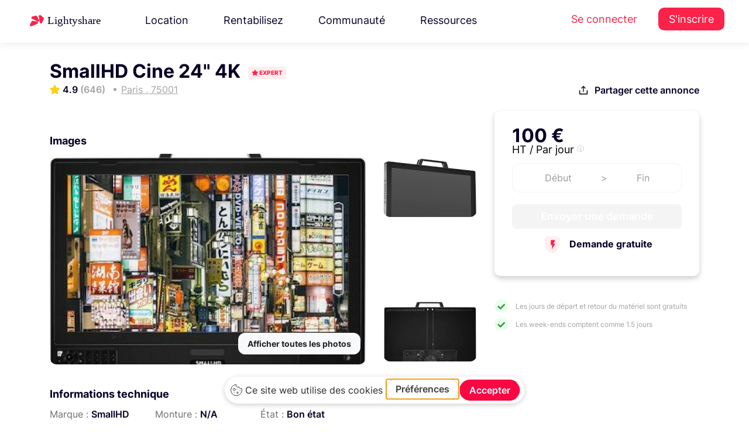

--- FILE ---
content_type: text/html; charset=UTF-8
request_url: https://www.lightyshare.com/annonce/show/22622
body_size: 30685
content:
<!DOCTYPE html>
<html lang="fr" xmlns:og="http://ogp.me/ns#">
<head>
    <script type="text/javascript" src="https://app.getterms.io/cookie-consent/embed/ab549793-7cc3-42d4-ba82-9422961da145/fr"></script>
    <meta charset="utf-8">
    <meta http-equiv="X-UA-Compatible" content="IE=edge">
    <meta name="viewport" content="width=device-width, initial-scale=1.0">
    <!-- The above 3 meta tags *must* come first in the head; any other head content must come *after* these tags -->
    <link rel="icon" type="image/svg+xml" href="/Lighty.svg">
    <title>SmallHD Cine 24&quot; 4K à     Paris
</title>
    <meta name="description" content=" Dès 100€ louez SmallHD Cine 24&quot; 4K à     Paris
 "/>
    <script async src="https://tally.so/widgets/embed.js"></script>

    <!-- Google Tag Manager -->
<script>(function(w,d,s,l,i){w[l]=w[l]||[];w[l].push({'gtm.start':
      new Date().getTime(),event:'gtm.js'});var f=d.getElementsByTagName(s)[0],
    j=d.createElement(s),dl=l!='dataLayer'?'&l='+l:'';j.async=true;j.src=
    'https://www.googletagmanager.com/gtm.js?id='+i+dl;f.parentNode.insertBefore(j,f);
  })(window,document,'script','dataLayer','GTM-TP8XD6');</script>
<!-- End Google Tag Manager -->



    <script src="/js/jquery.min.js" type="text/javascript"></script>


    <script src="/js/jquery-ui.min.js" type="text/javascript"></script>

<!-- Bootstrap -->
    <link rel="stylesheet" href="/css/bootstrap4.4.1.min.css" />

    <link rel="stylesheet" href="/css/jquery.bxslider4.1.2.css" />
    <link href="/css/nunito-sans.css" rel="stylesheet">
    <link href="/css/Inter.css" rel="stylesheet">

    <!-- <link href="https://cdnjs.cloudflare.com/ajax/libs/owl-carousel/1.3.3/owl.theme.min.css" rel="stylesheet">
    <link href="https://cdnjs.cloudflare.com/ajax/libs/owl-carousel/1.3.3/owl.carousel.min.css" rel="stylesheet"> -->
    <link href="/css/bootstrap-select.min.css" rel="stylesheet">
    <link href="/css/bootstrap-datepicker3.css" rel="stylesheet">
    <link href="/css/intlTelInput.min.css" rel="stylesheet">
    <link href="/css/bootstrap-slider.css" rel="stylesheet">

    <link href="/css/fileinput.min.css" rel="stylesheet">
    <link href="/css/datepicker-themes/classic.min.css" rel="stylesheet">
    <link href="/css/datepicker-themes/classic.time.min.css" rel="stylesheet">
    <link href="/css/datepicker-themes/classic.date.min.css" rel="stylesheet">

    <link href="/css/gray.min.css" rel="stylesheet">

    <link href="/css/animate4.0.0.min.css" rel="stylesheet">

    <link href="/css/morphext.css" rel="stylesheet">
    <link rel="stylesheet" href="https://use.fontawesome.com/releases/v5.3.1/css/all.css"
          integrity="sha384-mzrmE5qonljUremFsqc01SB46JvROS7bZs3IO2EmfFsd15uHvIt+Y8vEf7N7fWAU" crossorigin="anonymous">
    <script src="/bundles/fosjsrouting/js/router.js"></script>
    <script src="/js/routing?callback=fos.Router.setData"></script>
    <!-- HTML5 shim and Respond.js for IE8 support of HTML5 elements and media queries -->
    <!-- WARNING: Respond.js doesn't work if you view the page via file:// -->
    <!--[if lt IE 9]>
    <![endif]-->
    <!-- Open Graph / Facebook -->

        <link href="https://cdnjs.cloudflare.com/ajax/libs/datatables/1.10.12/css/dataTables.bootstrap.min.css" rel="stylesheet"/>

        <script src="https://cdnjs.cloudflare.com/ajax/libs/datatables/1.10.12/js/jquery.dataTables.min.js"></script>

    <script src="https://cdnjs.cloudflare.com/ajax/libs/datatables/1.10.12/js/dataTables.bootstrap.min.js"></script>

    <script src="https://cdnjs.cloudflare.com/ajax/libs/popper.js/1.12.9/umd/popper.min.js" integrity="sha384-ApNbgh9B+Y1QKtv3Rn7W3mgPxhU9K/ScQsAP7hUibX39j7fakFPskvXusvfa0b4Q" crossorigin="anonymous"></script>

    <link href="/js/tinysort.min.js" rel="stylesheet">


    <link href="/js/pagination.min.js" rel="stylesheet">

    <script async src="https://tally.so/widgets/embed.js"></script>


    <link rel="stylesheet" href="/css/owl.carousel.min.css" />

    <link rel="stylesheet" href="/css/owl.theme.min.css" />

    <link rel="stylesheet" type="text/css" href="/css/daterangepicker.min.css" />

    <link rel="stylesheet" type="text/css" href="/css/jquery.mCustomScrollbar.min.css">



    <link rel="stylesheet" type="text/css" href="/css/mapbox-gl.css" />

    <link rel="stylesheet" type="text/css" href="/css/mapbox-gl-geocoder.css"/>


    <link href="/css/new-styles/base1.css?v=1769125138" rel="stylesheet">
    <link href="/css/new-styles/footer.css?v=1769125138" rel="stylesheet">
    <link href="/css/new-styles/new-ui.css?v=1769125138" rel="stylesheet">
    <link href="/css/new-styles/auth.css?v=1769125138" rel="stylesheet">
    <link href="/css/new-styles/services.css?v=1769125138" rel="stylesheet">
    <link href="/css/new-styles/account-settings.css?v=1769125138" rel="stylesheet">
    <link href="/css/new-styles/owner-settings.css?v=1769125138" rel="stylesheet">
    <link href="/css/new-styles/seo-brand.css?v=1769125138" rel="stylesheet">
    <link href="/css/new-styles/seo-product.css?v=1769125138" rel="stylesheet">
    <link href="/css/new-styles/avatar.css?v=1769125138" rel="stylesheet">
    <link href="/Fonts/icons-espace-loueur/icomoon/style.css" rel="stylesheet">

    <link href="/css/new-styles/resources-megamenu.css?v=1769125138" rel="stylesheet">
    <link href="/css/new-styles/resources-megamenu-fix.css?v=1769125138" rel="stylesheet">
    <link href="/css/new-styles/hotfix.css?v=1769125138" rel="stylesheet">
    
    <script src="/js/resources-megamenu.js?v=1769125138" defer></script>


    <noscript>
        <img height="1" width="1" src="https://www.facebook.com/tr?id=780141522083109&ev=PageView&noscript=1"/>
    </noscript>
    <!-- End Facebook Pixel Code -->


<!--  USETIFUL start -->
    <!-- 
        USETIFUL: Plateforme d'onboarding et de guidage utilisateur
        Ce script permet de créer des tours guidés, tooltips et pop-ups pour améliorer l'expérience utilisateur
        Documentation: https://www.usetiful.com/
    -->
    
    <!-- User segmentation start -->
    <!-- 
        Configuration de la segmentation utilisateur pour Usetiful
        Ces tags permettent de personnaliser l'expérience d'onboarding selon le profil utilisateur:
        - prenom: Personnalisation des messages avec le prénom de l'utilisateur
        - boutique_active: Permet d'adapter les tours selon si l'utilisateur a une boutique active ou non
    -->
<!-- TEMPORAIREMENT COMMENTÉ - Token Usetiful révoqué
<script>
    </script>
-->
<!-- User segmentation end -->
<!-- Usetiful script start -->
<!-- 
    Chargement asynchrone du script Usetiful
    Ce script s'exécute de manière asynchrone pour ne pas bloquer le chargement de la page
    Token projet: 6e7612e7a47bcf9ecde063e43c029eae (identifie le projet Lightyshare)
-->
<!-- TEMPORAIREMENT COMMENTÉ - Token Usetiful révoqué
<script>
  (function (w, d, s) {
    // Récupération de l'élément head pour y injecter le script
    var a = d.getElementsByTagName('head')[0];
    
    // Création dynamique de l'élément script
    var r = d.createElement('script');
    r.async = 1;                                              // Chargement asynchrone
    r.src = s;                                                // URL du script Usetiful
    r.setAttribute('id', 'usetifulScript');                  // ID unique pour éviter les doublons
            r.dataset.token = "6e7612e7a47bcf9ecde063e43c029eae";     // Token d'authentification du projet
    
    // Injection du script dans le DOM
    a.appendChild(r);
  })(window, document, "https://www.usetiful.com/dist/usetiful.js");
</script>
-->
<!-- Usetiful script end -->
<!--  USETIFUL end -->


<!-- End Segment.io Code -->



    <!-- Google webmaster verification -->
    <meta name="google-site-verification" content="en0wTESk_h46tJXA4_kuAIB9q6-pSAltTxwx6FIIV2g"/>
    <!-- End Google webmaster verification -->
    <meta property="fb:app_id" content="260487721019341"/>

<script type="application/ld+json">
{
  "@context": "https://schema.org",
  "@type": "Organization",
  "name": "Lightyshare",
  "url": "https://www.lightyshare.com/",
  "logo": "/img/new/logo_google.png",
  "sameAs": [
    "https://www.facebook.com/lightyshare",
    "https://www.instagram.com/lightyshare",
    "https://www.linkedin.com/company/lightyshare",
    "https://twitter.com/lightyshare"
  ]
}
</script>


        <meta property="fb:app_id" content="260487721019341"/>
    <meta property="og:title" content="SmallHD Cine 24&quot; 4K à     Paris
"/>
    <meta property="og:type" content="website"/>
    <meta property="og:site_name" content="Lightyshare"/>
    <meta property="og:url" content="https://www.lightyshare.com/annonce/show/22622"/>
        <meta property="og:image" content="https://www.lightyshare.com/image-annonce/22622"/>
        <meta property="product:brand" content="SmallHD">
    <meta property="product:price:amount" content="100">
    <meta property="product:price:currency" content="EUR">
    <meta property="product:availability" content="in stock">
    <meta property="product:retailer_item_id" content="22622">
        <meta property="og:image:width" content="1200"/>
    <meta property="og:image:height" content="628"/>
    <meta property="og:description" content="Dès 100€ louez SmallHD Cine 24&quot; 4K à     Paris
 auprès de Xavier, &lt;p&gt;&lt;strong&gt;Gardez un œil sur tout !&lt;/strong&gt;&lt;/p&gt;&lt;p..."/>
    <meta name="twitter:card" content="summary_large_image">
    <meta name="twitter:site" content="@Lightyshare">
    <meta name="twitter:creator" content="@Lightyshare">
    <meta name="twitter:title" content="SmallHD Cine 24&quot; 4K à     Paris
"/>
    <meta name="twitter:description" content="Dès 100€ louez SmallHD Cine 24&quot; 4K à     Paris
 auprès de Xavier, &lt;p&gt;&lt;strong&gt;Gardez un œil sur tout !&lt;/strong&gt;&lt;/p&gt;&lt;p..."/>
        <meta name="twitter:image" content="https://www.lightyshare.com/image-annonce/22622"/>
        <link
            rel="stylesheet"
            href="/css/element-plus.css"
    />
</head>

<body>
<!-- Google Tag Manager (noscript) -->
<noscript><iframe src="https://www.googletagmanager.com/ns.html?id=GTM-TP8XD6" height="0" width="0" style="display:none;visibility:hidden"></iframe></noscript>
<!-- End Google Tag Manager (noscript) -->


<!-- Facebook SDK -->
<div id="fb-root"></div>
<script>
  (function (d, s, id) {
        var js, fjs = d.getElementsByTagName(s)[0];
        if (d.getElementById(id)) return;
        js = d.createElement(s);
        js.id = id;
        js.src = "//connect.facebook.net/fr_FR/sdk.js#xfbml=1&version=v2.8&appId=260487721019341";
        fjs.parentNode.insertBefore(js, fjs);
    }(document, 'script', 'facebook-jssdk'));
</script>

<!--  Facebook SDK -->

<style>
    .sidenav {
        height: 100%;
        width: 0;
        position: fixed;
        z-index: 1;
        top: 0;
        left: 0;
        background-color: #f5f5f5;
        overflow-x: hidden;
        transition: 0.5s;
        /* padding-top: 60px; */
        z-index: 10000000;

    }

    .sidenav label {
        padding: 8px 8px 8px 8px;
        text-decoration: none;
        font-size: 15px;
        color: #757575 !important;
        display: block;
        transition: 0.3s;
        font-family: 'Helvetica';
        font-weight: 100;
    }

    .sidenav a:hover {
        color: #f1f1f1;
    }

    .sidenav .closebtn {
        position: absolute;
        top: 0;
        right: 25px;
        font-size: 36px;
        margin-left: 50px;
    }

    .sidenav img {
        width: auto;
        height: 25px;
        margin: 5px;
        margin-left: 10px;
    }

    @media screen and (max-height: 450px) {
        .sidenav {
            padding-top: 15px;
        }

        .sidenav a {
            font-size: 18px;
        }
    }

    .sidenav .sidenav-logo {
        width: auto;
        height: 25px;
        margin-left: 20px;
        margin-top: 20px;
    }

    .sidenav div {
        display: flex;
        padding-left: 5px;
    }

    .sidenav a {
        display: flex;
    }

    .sidenav hr {
        border-top: 1px solid #c9c8c8;
    }

    .sidenav .float-bottom {
        position: absolute;
        bottom: 40px;
    }
</style>
<div class="visible-xs" style="width:100%">
    <div id="mySidenav" class="sidenav">
        <img src="/img/logo-sombre-sm.png" class="sidenav-logo" />
        <div style="margin-bottom: 20px"></div>
                <a href="/">
            <img src="/img/sidenav/accueil.svg" />
            <label href="#">Accueil</label>
        </a>
                <a href="http://support.lightyshare.com">
            <img src="/img/sidenav/support.svg" />
            <label href="#">Support</label>
        </a>
        <a href="http://blog.lightyshare.com">
            <img src="/img/sidenav/blog.svg" />
            <label href="#">Blog</label>
        </a>
        <a href="/contact">
            <img src="/img/sidenav/contact.svg" />
            <label href="#">Contact</label>
        </a>
            </div>
    <div id="sidenavBackground" style="background-color: rgba(0,0,0,0.4);height:100%;position: fixed;z-index: 10000;" onclick="closeNav()">

    </div>
</div>

<script>
    var isSideNavOpen = false;
    function openNav() {
        isSideNavOpen = true;
        document.getElementById("mySidenav").style.width = "250px";
        $('#sidenavBackground').width('100%');
    }

    function closeNav() {
        isSideNavOpen = false;
        document.getElementById("mySidenav").style.width = "0";
        $('#sidenavBackground').width('0%');

    }

    function toggleNav() {
        if (isSideNavOpen) {
            closeNav();
        } else {
            openNav();
        }
    }
</script>

<!-- TEMPLATE: header-vue.twig -->


            <div id="top-bar">
  <header class="topHeader">
    <nav class="navbar navbar-expand-xl navbar-light header-new">
      <div class="wrapper">
          <a class="navbar-brand one" href="/">
            <img src="/img/new/new-logos/Lightyshare.svg" alt="Lightyshare" />
          </a>
                                <ul class="navbar-nav mr-auto desktop-only">
    <li class="nav-item dropdown">
    <a class="nav-link" href="#" id="navbarDropdown3" role="button" data-toggle="dropdown"
      aria-haspopup="true" aria-expanded="false">
      Location
    </a>
    <div class="dropdown-menu resources-megamenu location-megamenu" aria-labelledby="navbarDropdown3">
      <div class="resources-megamenu-content">
                <div class="resources-column">
          <h3 class="resources-column-title">La location</h3>
          <a href="/location-materiel-audiovisuel" class="resources-item-with-desc">
            <div class="resources-item-title">
              <i class="fas fa-camera resources-item-icon"></i>
              Louez du matériel
            </div>
            <div class="resources-item-desc">Louez au meilleur prix grâce à la communauté Lightyshare</div>
          </a>
          <a href="/catalogue-search" class="resources-item-with-desc">
            <div class="resources-item-title">
              <i class="fas fa-search resources-item-icon"></i>
              Catalogue
            </div>
            <div class="resources-item-desc">Explorez tout le matériel audiovisuel disponible à la location</div>
          </a>
        </div>
        
                <div class="resources-column">
          <h3 class="resources-column-title">Informations</h3>
          <a href="/confiance-et-securite" class="resources-item-with-desc">
            <div class="resources-item-title">
              <i class="fas fa-shield-alt resources-item-icon"></i>
              Sécurité &amp; Assurance
            </div>
            <div class="resources-item-desc">Louez en toute sérénité grâce à nos garanties et protections</div>
          </a>
          <a href="https://support.lightyshare.com/" target="_blank" rel="noopener" class="resources-item-with-desc">
            <div class="resources-item-title">
              <i class="fas fa-life-ring resources-item-icon"></i>
              Centre d&#039;aide
            </div>
            <div class="resources-item-desc">Les réponses à toutes vos questions à portée de main</div>
          </a>
        </div>
      </div>
    </div>
  </li>
  
    <li class="nav-item dropdown">
    <a class="nav-link" href="#" id="navbarDropdown4" role="button" data-toggle="dropdown"
      aria-haspopup="true" aria-expanded="false">
      Rentabilisez
    </a>
    <div class="dropdown-menu resources-megamenu rentabilisez-megamenu" aria-labelledby="navbarDropdown4">
      <div class="resources-megamenu-content">
                <div class="resources-column">
          <h3 class="resources-column-title">Rentabilisez</h3>
          <a href="/louer-son-materiel" class="resources-item-with-desc">
            <div class="resources-item-title">
              <i class="fas fa-coins resources-item-icon"></i>
              Mettre en location son matériel
            </div>
            <div class="resources-item-desc">Louez votre matériel en toute sécurité et gagnez de l&#039;argent</div>
          </a>
          <a href="/loueurs-professionnels" class="resources-item-with-desc">
            <div class="resources-item-title">
              <i class="fas fa-store resources-item-icon"></i>
              Loueur professionnel
            </div>
            <div class="resources-item-desc">Digitalisez votre catalogue, et augmentez votre chiffre d&#039;affaires</div>
          </a>
        </div>
        
                <div class="resources-column">
          <h3 class="resources-column-title">Informations</h3>
          <a href="/confiance-et-securite" class="resources-item-with-desc">
            <div class="resources-item-title">
              <i class="fas fa-shield-alt resources-item-icon"></i>
              Sécurité &amp; Assurance
            </div>
            <div class="resources-item-desc">Louez en toute sérénité grâce à nos garanties et protections</div>
          </a>
          <a href="https://support.lightyshare.com/" target="_blank" rel="noopener" class="resources-item-with-desc">
            <div class="resources-item-title">
              <i class="fas fa-life-ring resources-item-icon"></i>
              Centre d&#039;aide
            </div>
            <div class="resources-item-desc">Les réponses à toutes vos questions à portée de main</div>
          </a>
        </div>
      </div>
    </div>
  </li>
  
    <li class="nav-item dropdown">
    <a class="nav-link" href="#" id="navbarDropdown5" role="button" data-toggle="dropdown"
      aria-haspopup="true" aria-expanded="false">
      Communauté
    </a>
    <div class="dropdown-menu dropdown-menu-right resources-megamenu community-megamenu" aria-labelledby="navbarDropdown5">
      <div class="community-megamenu-content">
                <div class="community-left-section">
          <h3 class="resources-column-title">Communauté</h3>
          <a href="https://blog.lightyshare.com/au-generique-podcast" target="_blank" class="resources-item-with-desc">
            <div class="resources-item-title">
              <i class="fas fa-microphone resources-item-icon"></i>
              Le Podcast
            </div>
            <div class="resources-item-desc">Au générique le podcast des métiers du cinéma</div>
          </a>
          <a href="/partenaires" class="resources-item-with-desc">
            <div class="resources-item-title">
              <i class="fas fa-handshake resources-item-icon"></i>
              Partenaires
            </div>
            <div class="resources-item-desc">Les festivals, écoles et initiatives que nous soutenons</div>
          </a>
        </div>
        
                <div class="community-video-section">
          <div class="video-wrapper" data-toggle="modal" data-target="#communityVideoModal">
            <img src="/img/new/video-cta-bg.png" alt="Communauté Lightyshare" class="video-thumbnail">
            <button class="video-play-button">
              <i class="fas fa-play"></i>
            </button>
          </div>
          <h4 class="video-title">Rencontrez la communauté</h4>
          <p class="video-desc">Découvrez qui sont les loueurs de la communauté.</p>
        </div>
      </div>
    </div>
  </li>
  
    <li class="nav-item dropdown">
    <a class="nav-link" href="#" id="navbarDropdown2" role="button" data-toggle="dropdown"
      aria-haspopup="true" aria-expanded="false">
      Ressources
    </a>
    <div class="dropdown-menu dropdown-menu-right resources-megamenu" aria-labelledby="navbarDropdown2">
      <div class="resources-megamenu-content">
                <div class="resources-column">
          <h3 class="resources-column-title">Ressources</h3>
                      <a href="https://blog.lightyshare.com" target="_blank" rel="noopener" class="resources-item-with-desc">
              <div class="resources-item-title">
                <i class="fas fa-graduation-cap resources-item-icon"></i>
                Académie
              </div>
              <div class="resources-item-desc">Apprenez, résolvez un problème et obtenez des réponses rapides.</div>
            </a>
                      <a href="https://support.lightyshare.com/collection/156-templates" target="_blank" rel="noopener" class="resources-item-with-desc">
              <div class="resources-item-title">
                <i class="fas fa-file-alt resources-item-icon"></i>
                Templates
              </div>
              <div class="resources-item-desc">Tous nos templates pour faciliter vos productions</div>
            </a>
          <a href="/notre-histoire" class="resources-item-with-desc">
            <div class="resources-item-title">
              <i class="fas fa-heart resources-item-icon"></i>
              Notre histoire
            </div>
            <div class="resources-item-desc">Découvrez l&#039;histoire et les valeurs de LightyShare</div>
          </a>
        </div>
        
                <div class="resources-column">
          <h3 class="resources-column-title">Support</h3>
                      <a href="https://support.lightyshare.com/" target="_blank" rel="noopener" class="resources-item-with-desc">
              <div class="resources-item-title">
                <i class="fas fa-life-ring resources-item-icon"></i>
                Centre d&#039;aide
              </div>
              <div class="resources-item-desc">Les réponses à toutes vos questions à portée de main</div>
            </a>
          <a href="/confiance-et-securite" class="resources-item-with-desc">
            <div class="resources-item-title">
              <i class="fas fa-shield-alt resources-item-icon"></i>
              Assurance
            </div>
            <div class="resources-item-desc">Louez en toute sérénité grâce à nos garanties et protections</div>
          </a>
        </div>
      </div>
      
            <div class="resources-bottom-box">
        <a href="https://feedback.lightyshare.com/roadmap" target="_blank" rel="noopener" class="resources-bottom-link">
          <i class="fas fa-layer-group resources-bottom-icon"></i>
          Roadmap
        </a>
        <a href="https://feedback.lightyshare.com/announcements" target="_blank" rel="noopener" class="resources-bottom-link">
          <i class="fas fa-gift resources-bottom-icon"></i>
          Mises à jour
        </a>
        <a href="#" onclick="window.Beacon && window.Beacon('open')" class="resources-bottom-link">
          <i class="fas fa-comment resources-bottom-icon"></i>
          Nous contacter
        </a>
        <a href="https://feedback.lightyshare.com/announcements" target="_blank" rel="noopener" class="resources-bottom-link">
          <i class="fas fa-bolt resources-bottom-icon"></i>
          Soumettre une amélioration
        </a>
      </div>
    </div>
  </li>
</ul>

<div class="navbar-nav mobile-only">
  

<form method="POST" action="/catalogue-search" accept-charset="UTF-8" id="mobile-search-form" class="universal-search-form" data-source="search-bar-universal-twig" style="width: 100%; max-width: 100%;">
  <div class="header-search-form d-flex align-items-center" style="gap: 12px; width: 100%; box-sizing: border-box;">
    
        <div style="position: relative; flex: 1; max-width: 100%; box-sizing: border-box; min-width: 0;">
      <input class="form-control search-input-universal autocomplete-search" 
             id="recherche-mobile" 
             name="string" 
             type="text"
             value="" 
             placeholder="Canon R5, Aputure..."
             autocomplete="off"
             style="width: 100%; box-sizing: border-box; min-width: 0;"
             data-autocomplete="true">
      
            <input id="recherche-mobile-type" name="typeof" type="hidden" value="rent">
      
          </div>

        <button type="submit" class="search-button-universal" 
            title="Rechercher"
            style="background: linear-gradient(135deg, #FC2249 0%, #d11440 100%) !important;
                   border: none !important;
                   padding: 0 !important;
                   width: 44px !important;
                   height: 44px !important;
                   border-radius: 12px !important;
                   display: flex !important;
                   align-items: center !important;
                   justify-content: center !important;
                   box-shadow: 0 2px 8px rgba(252, 34, 73, 0.25) !important;
                   transition: all 0.3s ease !important;
                   cursor: pointer !important;
                   flex-shrink: 0;"
            onmouseover="this.style.background='linear-gradient(135deg, #e41e43 0%, #b91139 100%)'; 
                         this.style.boxShadow='0 4px 12px rgba(252, 34, 73, 0.35)'; 
                         this.style.transform='translateY(-1px)'"
            onmouseout="this.style.background='linear-gradient(135deg, #FC2249 0%, #d11440 100%)'; 
                        this.style.boxShadow='0 2px 8px rgba(252, 34, 73, 0.25)'; 
                        this.style.transform='translateY(0)'"
            >
        <svg width="18" height="18" viewBox="0 0 24 24" fill="none" stroke="currentColor" stroke-width="2.5" stroke-linecap="round" stroke-linejoin="round" style="color: white;">
            <circle cx="11" cy="11" r="8"></circle>
            <path d="m21 21-4.35-4.35"></path>
        </svg>
    </button>
  </div>
</form>

<script>
document.addEventListener('DOMContentLoaded', function() {
    const searchInput = document.getElementById('recherche-mobile');
    if (searchInput && typeof initAutocomplete === 'function') {
        initAutocomplete(searchInput);
    }
});
</script>
</div>

<script type="text/javascript">
$(document).ready(function() {
    // Attendre que l'autocomplétion globale soit chargée puis la remplacer
    setTimeout(function() {
        var searchInput = $("#recherche-mobile");
        
        if (searchInput.length > 0) {
            // Détruire l'autocomplétion globale
            if (searchInput.data('ui-autocomplete')) {
                searchInput.autocomplete('destroy');
            }
            
            // Supprimer les handlers existants
            searchInput.off();
            
            // Réinitialiser avec la logique moderne (mo=, ma=, sc=)
            searchInput.autocomplete({
                source: function(request, response) {
                    $.ajax({
                        url: Routing.generate("lighty_share_search_recherche_autocomplete_ajax"),
                        dataType: "json",
                        type: "POST",
                        data: {
                            titre: request.term,
                            userId: $('#userId').length ? $('#userId').val() : '',
                            cookieStr: getCookie('user-search')
                        },
                        success: function(data) {
                            $("#recherche-mobile-type").val("");
                            
                            if (!data || data[0] === "Aucun Résultat") {
                                response([]);
                                return;
                            }
                            
                            var modeles = [], marques = [], categories = [], tabmarque = [];
                            
                            if (data[0] && Array.isArray(data[0])) {
                                tabmarque = data[4] || [];
                                modeles = $.map(data[0], function(n) { return n; });
                            }
                            if (data[1] && Array.isArray(data[1])) {
                                marques = $.map(data[1], function(n) { return n; });
                            }
                            if (data[2] && Array.isArray(data[2])) {
                                categories = $.map(data[2], function(n) { return n; });
                            }
                            
                            // Ajouter les titres
                            if (modeles.length > 0) modeles.unshift("Modèles");
                            if (marques.length > 0) marques.unshift("Marques");
                            if (categories.length > 0) categories.unshift("Catégories");
                            
                            var results = modeles.concat(marques).concat(categories);
                            
                            // Stocker les données avec IDs
                            searchInput.data('autocomplete-data', {
                                modeles: data[0] || [],
                                marques: data[1] || [],
                                categories: data[2] || [],
                                tabmarque: tabmarque,
                                modelesIds: data[5] || [],
                                marquesIds: data[6] || [],
                                categoriesIds: data[7] || [],
                                modelesWithTitles: modeles,
                                marquesWithTitles: marques,
                                categoriesWithTitles: categories
                            });
                            
                            response(results);
                        }
                    });
                },
                select: function(event, ui) {
                    var data = $(this).data('autocomplete-data');
                    if (!data) return;
                    
                    var testModele = $.inArray(ui.item.value, data.modelesWithTitles);
                    var testMarques = $.inArray(ui.item.value, data.marquesWithTitles);
                    var testCategorie = $.inArray(ui.item.value, data.categoriesWithTitles);
                    
                    // Nettoyer les anciens champs
                    $("#modeleId-mobile, #marqueId-mobile, #sousCategorieId-mobile").remove();
                    
                    if (testModele != -1) {
                        $("#recherche-mobile-type").val(1);
                        var modeleIndex = testModele - 1;
                        
                        if (data.modelesIds[modeleIndex]) {
                            $("#recherche-mobile-type").after('<input id="modeleId-mobile" name="modeleId" type="hidden" value="' + data.modelesIds[modeleIndex] + '">');
                        }
                        if (data.tabmarque[modeleIndex]) {
                            $("#recherche-mobile-type").after('<input id="marqueInstring-mobile" name="marqueInstring" type="hidden" value="' + data.tabmarque[modeleIndex] + '">');
                        }
                    }
                    else if (testMarques != -1) {
                        $("#recherche-mobile-type").val(2);
                        var marqueIndex = testMarques - 1;
                        
                        if (data.marquesIds[marqueIndex]) {
                            $("#recherche-mobile-type").after('<input id="marqueId-mobile" name="marqueId" type="hidden" value="' + data.marquesIds[marqueIndex] + '">');
                        }
                    }
                    else if (testCategorie != -1) {
                        $("#recherche-mobile-type").val(3);
                        var categorieIndex = testCategorie - 1;
                        
                        if (data.categoriesIds[categorieIndex]) {
                            $("#recherche-mobile-type").after('<input id="sousCategorieId-mobile" name="sousCategorieId" type="hidden" value="' + data.categoriesIds[categorieIndex] + '">');
                        }
                    }
                },
                open: function() {
                    $(".ui-autocomplete:last").attr('data-source', 'mobile-guest');
                },
                minLength: 0
            });
            
            // Render personnalisé avec style rouge
            searchInput.data("ui-autocomplete")._renderItem = function(ul, item) {
                var re = new RegExp(this.term, "ig");
                var isSectionTitle = ["Modèles", "Marques", "Catégories"].includes(item.value);
                
                if (isSectionTitle) {
                    return $('<li class="ui-state-disabled"></li>')
                        .append('<div style="background:#f8f9fa; padding:8px 16px; font-weight:600; color:#FC2249; border-bottom:2px solid #FC2249;">' + item.label + '</div>')
                        .appendTo(ul);
                } else {
                    var label = item.label.replace(re, function(match) {
                        return '<span style="color:#FC2249; font-weight:600;">' + match + '</span>';
                    });
                    return $("<li>")
                        .append("<div>" + label + "</div>")
                        .appendTo(ul);
                }
            };
        }
    }, 100);
});

// Style pour l'autocomplétion mobile
$(document).on('mouseenter', '.ui-autocomplete[data-source="mobile-guest"] .ui-menu-item-wrapper', function() {
    $(this).css({
        'background-color': '#fff5f5',
        'color': '#1a252f'
    });
});

$(document).on('mouseleave', '.ui-autocomplete[data-source="mobile-guest"] .ui-menu-item-wrapper', function() {
    $(this).css({
        'background-color': 'transparent',
        'color': '#495057'
    });
});
</script>

<div class="modal fade bd-example-modal-lg" id="communityVideoModal" tabindex="-1" role="dialog"
     aria-labelledby="communityVideoModalTitle" aria-hidden="true">
  <div class="modal-dialog modal-dialog-centered modal-lg" role="document">
    <div class="modal-content youtube-video-wrapper">
      <div class="modal-header">
        <button type="button" class="close" data-dismiss="modal" aria-label="Close">
          <span aria-hidden="true">&times;</span>
        </button>
      </div>
      <iframe id="communityVideoFrame" src="https://www.youtube-nocookie.com/embed/-J0nzG1DmU4?version=3&enablejsapi=1"
              frameborder="0" allow="accelerometer; autoplay; encrypted-media; gyroscope; picture-in-picture"
              allowfullscreen></iframe>
    </div>
  </div>
</div>

<script type="text/javascript">
let currentType ='rent'
$('.header-search-form .dropdown-item').click(function(e){
  e.preventDefault()
  
  if (currentType == 'rent') {
    currentType = 'buy'
    $(this).text('Location')
    $('.header-search-form .selected-type-toggle').text('Achat')
    $('.header-search-form #type').val('buy')
  } else {
    currentType = 'rent'
    $(this).text('Achat')
    $('.header-search-form .selected-type-toggle').text('Location')
    $('.header-search-form #type').val('rent')
  }
})
</script>
                        <ul class="navbar-nav auth-menu desktop-only">
  <li class="nav-item">
    <a class="nav-link" href="/connexion">Se connecter</a>
  </li>
  <li class="nav-item">
    <a class="nav-link user-menu" href="/inscription">S&#039;inscrire</a>
  </li>
</ul>              </div>
    </nav>
  </header>

  <style>
    @media (max-width: 768px) {
      .BeaconFabButtonFrame {
        display: none;
      }
      .mobile-red-button {
        color: #fc2249 !important;
        font-size: 18px;
      }
    }
  </style>
  <style>
    .navbar-nav .dropdown-menu{
      position : absolute !important;
    }
  </style>
  <script type="text/javascript">

$('[data-toggle="slide-collapse"]').on('click', function() {
  $navMenuCont = $($(this).data('target'));
  $navMenuCont.animate({
    'width': 'toggle'
  }, 350);
  $(".menu-overlay").fadeIn(500);

});
$(".menu-overlay").click(function(event) {
  $(".navbar-toggle").trigger("click");
  $(".menu-overlay").fadeOut(500);
});

$(document).ready(function() {
  $("#resendEmail").on('click', function(event){
    event.preventDefault();
    var $link = $(this);
    var originalText = $link.html();
    
    // Désactiver le lien et changer le texte
    $link.css('pointer-events', 'none').html('<span class="font-weight-bold"> Envoi en cours...</span>');
    
    $.ajax({
      url: '/resend/mail',
      success: function(result) {
        // Afficher un message de succès
        $link.html('<span class="font-weight-bold" style="color: #28a745;"> ✓ Email envoyé !</span>');
        
        // Après 3 secondes, remettre le texte original
        setTimeout(function() {
          $link.html(originalText).css('pointer-events', 'auto');
        }, 3000);
      },
      error: function() {
        // En cas d'erreur, afficher un message et réactiver le lien
        $link.html('<span class="font-weight-bold" style="color: #dc3545;"> Erreur, réessayer</span>');
        setTimeout(function() {
          $link.html(originalText).css('pointer-events', 'auto');
        }, 2000);
      }
    });
  });
});
</script>
        
        <script type="text/javascript">
    $(document).ready(function() {
        $(document).on('click', '#resendEmail', function(event){
            event.preventDefault();
            var $link = $(this);
            var originalText = $link.html();
            
            // Désactiver le lien et changer le texte
            $link.css('pointer-events', 'none').html('<span class="font-weight-bold"> Envoi en cours...</span>');
            
            $.ajax({
                url: '/resend/mail',
                success: function(result) {
                    // Afficher un message de succès
                    $link.html('<span class="font-weight-bold" style="color: #28a745;"> ✓ Email envoyé !</span>');
                    
                    // Après 3 secondes, remettre le texte original
                    setTimeout(function() {
                        $link.html(originalText).css('pointer-events', 'auto');
                    }, 3000);
                },
                error: function() {
                    // En cas d'erreur, afficher un message et réactiver le lien
                    $link.html('<span class="font-weight-bold" style="color: #dc3545;"> Erreur, réessayer</span>');
                    setTimeout(function() {
                        $link.html(originalText).css('pointer-events', 'auto');
                    }, 2000);
                }
            });
        });
        
        $(document).on('click', '#modifyEmail', function(e) {
            e.preventDefault();
            var currentEmail = '';
            var newEmail = prompt("Corrigez votre adresse email :", currentEmail);
            
            if (newEmail && newEmail !== currentEmail) {
                // Validation basique
                if (!validateEmail(newEmail)) {
                    alert("Format d'email invalide");
                    return;
                }
                
                var $link = $(this);
                $link.css('pointer-events', 'none').text('[Modification...]');
                
                // Requête AJAX
                $.ajax({
                    url: '/change-unverified-email',
                    method: 'POST',
                    data: { email: newEmail },
                    success: function(result) {
                        if (result.success) {
                            // Recharger la page pour afficher le nouveau mail
                            location.reload();
                        } else {
                            alert(result.message || "Erreur lors du changement d'email");
                            $link.css('pointer-events', 'auto').html('<span class="font-weight-bold">[Modifier]</span>');
                        }
                    },
                    error: function() {
                        alert("Erreur de connexion, veuillez réessayer");
                        $link.css('pointer-events', 'auto').html('<span class="font-weight-bold">[Modifier]</span>');
                    }
                });
            }
        });
        
        function validateEmail(email) {
            var re = /^[^\s@]+@[^\s@]+\.[^\s@]+$/;
            return re.test(email);
        }
    });
    </script>


<style>
    @media (max-width: 768px) {
        .BeaconFabButtonFrame {
            display: none;
        }
        .mobile-red-button {
            color: #fc2249 !important;
            font-size: 18px;
        }
    }
    .navbar-nav .dropdown-menu{
        position : absolute !important;
    }
    .left-menu li a i,
    .left-menu li a [class^="icon-"] {
        margin-right: 12px;
    }
    .left-menu li a.mobile-red-button,
    .left-menu li a.mobile-red-button i {
        font-weight: 700;
        font-size: 18px;
    }
</style>

<script>
    // Script pour le menu hamburger mobile
    if (document.getElementById('hamburger-menu')) {
        document.getElementById('hamburger-menu').addEventListener('click', function() {
            const slideMenu = document.getElementById('slide-menu-collapse');
            if (slideMenu) {
                slideMenu.classList.add('show');
                document.body.style.overflow = 'hidden';
            }
        });
    }

    // Event listener pour le support/contact
    $(document).ready(function() {
        $('#support_form').submit(function(e) {
            e.preventDefault();
            var formData = $(this).serialize();
            
            $.ajax({
                type: 'POST',
                url: $(this).attr('action'),
                data: formData,
                success: function(result) {
                    if (result.success) {
                        alert(result.html).fadeIn();
                    }
                }
            });
        });
    });
</script>

            
        
        

<div id="content-min-len">
<style>
.is-hide{
  display:none;
}
.mapboxgl-canvas {
    outline: none;
}
#summary {
  font-size: 14px;
  line-height: 1.5;
}
#summary div.collapse:not(.show) {
    height: 100px !important;
    overflow: hidden;

    display: -webkit-box;
    -webkit-box-orient: vertical;
}
#summary div.collapsing {
    min-height: 42px !important;
}
#summary > a.collapsed:after  {
    content: "+ Lire plus";
}
#summary > a:not(.collapsed):after {
    content: "- Lire moins";
}
#summary2 {
  font-size: 14px;
  line-height: 1.5;
}
#summary2 div.collapse:not(.show) {
    height: 42px !important;
    overflow: hidden;

    display: -webkit-box;
    -webkit-line-clamp: 2;
    -webkit-box-orient: vertical;
}
#summary2 div.collapsing {
    min-height: 42px !important;
}
#summary2 > a.collapsed:after  {
    content: "+ Lire plus";
}
#summary2 > a:not(.collapsed):after {
    content: "- Lire moins";
}
/* UW (EV on 20210504): add rounded-lg with 12 px*/
.rounded-lg-12 {
    border-radius: 12px;
}

.modal.modal-fullscreen .modal-dialog {
  width: 100vw;
  height: 100vh;
  margin: 0;
  padding: 0;
  max-width: none;
}

.modal.modal-fullscreen .modal-content {
  height: auto;
  height: 100vh;
  border-radius: 0;
  border: none;
}

.modal.modal-fullscreen .modal-body {
  overflow-y: auto;
}

.btn-tertiary {
  background-color: transparent;
  background-image: none;
  border-color: #343a40;
  border: 1px solid #CCCCCC;
  box-sizing: border-box;
  border-radius: 12px;
  padding: 12px 24px;;
  border-radius: 12px;
  font-weight: 600;
  font-size: 18px;
  line-height: 26px;
  cursor: pointer;
  font-family: Nunito Sans;
  color: #6F6F6F;
  outline: 0 !important;
}

.alert-success {
    font-size: 14px !important;
    margin: 0 !important;
}
.alert-success i {
    font-size: 14px !important;
    background-color: #EDFFF0 !important;
    color: #28933A !important;
}

/* Curseur pointer pour le champ de date */
input.date-range-picker {
    cursor: pointer !important;
}
#finaliser {
    /* Auto Layout */
    display: flex;
    flex-direction: row;
    align-items: center;
    padding: 12px 24px;

    position: static;
    width: 116px;
    height: 50px;
    left: 236px;
    top: 0px;

    /* Red Lighty */
    background: #FC2249;
    border-radius: 12px;

    /* Inside Auto Layout */
    flex: none;
    order: 1;
    flex-grow: 0;
    margin: 0px 12px;

    position: static;
    left: 24px;
    right: 24px;
    top: 12px;
    bottom: 12px;

    font-family: Nunito Sans;
    font-style: normal;
    font-weight: 600;
    font-size: 18px;
    line-height: 26px;

    /* white */
    color: #FFFFFF;

    flex: none;
    order: 0;
    flex-grow: 0;
    margin: 0px 8px;

}
#notification .modal-dialog {
    max-width: 440px !important;
}

.carousel-control-prev-icon {
 background-image: url("data:image/svg+xml;charset=utf8,%3Csvg xmlns='http://www.w3.org/2000/svg' fill='%23000' viewBox='0 0 8 8'%3E%3Cpath d='M5.25 0l-4 4 4 4 1.5-1.5-2.5-2.5 2.5-2.5-1.5-1.5z'/%3E%3C/svg%3E") !important;
}

.carousel-control-next-icon {
  background-image: url("data:image/svg+xml;charset=utf8,%3Csvg xmlns='http://www.w3.org/2000/svg' fill='%23000' viewBox='0 0 8 8'%3E%3Cpath d='M2.75 0l-1.5 1.5 2.5 2.5-2.5 2.5 1.5 1.5 4-4-4-4z'/%3E%3C/svg%3E") !important;
}

</style>

<section id="page">
    <div class="container">
                <div class="row product-heading-box">
            <div class="col-md-8">
                <div>
                    <h1>
                        SmallHD Cine 24&quot; 4K
                    </h1>
                                                            <span class="expert">
                        <i class="fa fa-star" aria-hidden="true"></i>
                        Expert
                    </span>
                                    </div>
                <span class="star-rating">
                    <i class="fas fa-star"></i>
                    <span>
                                        4.9
                                        </span>
                    <span class="rating-number">
                                        (646)
                                        </span>
                </span>
                <span class="location">
                                            Paris
                        , 75001
                                    </span>
            </div>
            <div class="col-md-4 d-flex align-items-end justify-content-end">
                <span class="right-icons upload" id="share-button" data-toggle="modal" data-target=".modal-share">
                    Partager cette annonce
                </span>

                <div class="modal fade modal-share" tabindex="-1" role="dialog" aria-labelledby="mySmallModalLabel" aria-hidden="true">
                    <div class="modal-dialog modal-dialog-centered modal-sm">
                      <div class="modal-content">
                        <div class="modal-header d-flex flex-column">
                            <h5 class="modal-title mb-2">
                                Partager
                            </h5>
                        </div>
                        <div class="modal-body">
                            <span id="copy-link-button">
                            <i class="fas fa-clone"></i>
                                Copier le lien
                            </span>
                            <span id="facebook-share-button">
                            <i class="fab fa-facebook"></i>
                                Facebook
                            </span>
                            <span id="twitter-share-button"><i class="fab fa-twitter"></i>
                                Twitter
                            </span>
                            <span id="messenger-share-button"><i class="fab fa-facebook-messenger"></i>
                                Messenger
                            </span>
                        </div>
                        <div class="modal-footer">
                            <div>
                                <button type="submit" class="btn btn-short btn-primary" data-dismiss="modal">
                                    Fermer
                                </button>
                            </div>
                        </div>
                      </div>
                    </div>
                </div>
                            </div>
        </div>
        <!-- UW (EV on 20210415): ADD MODAL -->
<div class="modal fade modal-fullscreen" id="image-slideshow" tabindex="-1" aria-labelledby="image-slideshowLabel" aria-hidden="true">
  <div class="modal-dialog">
    <div class="modal-content">
      <div class="modal-header">
         <button type="button" class="btn-tertiary" data-dismiss="modal" aria-label="Close">
            Fermer
        </button>
        <div class="ml-auto">
            <div class="product-heading-box">
                <span class="right-icons upload">
                    Partager
                </span>
                <span class="right-icons fav">
                    Favoris
                </span>
            </div>
        </div>


      </div>
      <div class="modal-body">


<div id="carousel-item-image-slideshow" class="carousel slide" data-ride="carousel">
    <ol class="carousel-indicators">
        


    </ol>
    <div class="carousel-inner">
                        <div class="carousel-item active item-image-slideshow">
            <div class="row d-flex justify-content-center">
                <div class="col-6">
                    <img class="d-block rounded-lg-12 " onerror="this.src='/img/sans-photo.jpg';" src="/display-media/images-upload/15959/annonces/22622/6400e60e5ab45.jpg" alt="First slide">
                </div>
            </div>
        </div>
                <div class="carousel-item  item-image-slideshow">
            <div class="row d-flex justify-content-center">
                <div class="col-6">
                    <img class="d-block rounded-lg-12 " onerror="this.src='/img/sans-photo.jpg';" src="/display-media/images-upload/15959/annonces/22622/6400e624e1b7f.jpg" alt="First slide">
                </div>
            </div>
        </div>
                <div class="carousel-item  item-image-slideshow">
            <div class="row d-flex justify-content-center">
                <div class="col-6">
                    <img class="d-block rounded-lg-12 " onerror="this.src='/img/sans-photo.jpg';" src="/display-media/images-upload/15959/annonces/22622/6400e633c017c.jpg" alt="First slide">
                </div>
            </div>
        </div>
                <div class="carousel-item  item-image-slideshow">
            <div class="row d-flex justify-content-center">
                <div class="col-6">
                    <img class="d-block rounded-lg-12 " onerror="this.src='/img/sans-photo.jpg';" src="/display-media/images-upload/15959/annonces/22622/6400e63f3370e.jpg" alt="First slide">
                </div>
            </div>
        </div>
        
    </div>
    <a class="carousel-control-prev rounded-circle btn-circle" href="#carousel-item-image-slideshow" role="button"
        data-slide="prev">
        <span class="carousel-control-prev-icon " aria-hidden="true"></span>
        <span class="sr-only">Previous</span>
    </a>
    <a class="carousel-control-next rounded-circle btn-circle " href="#carousel-item-image-slideshow" role="button"
        data-slide="next">
        <span class="carousel-control-next-icon" aria-hidden="true"></span>
        <span class="sr-only">Next</span>
    </a>
     <h3 class="text-center" id="slidetext">hello</h3>
</div>



      </div>

    </div>
  </div>
</div>

        <div class="row">
            <div class="col-md-8">
                <div class="product-details">
                    <h4>Images</h4>
                </div>
                                    <div class="row">
                        <div class="col-md-9 product-carousel-container text-center">
                                                    <img data-toggle="modal" data-target="#image-slideshow" style="cursor: pointer;" onerror="this.src='/img/sans-photo.jpg';" src="/display-media/images-upload/15959/annonces/22622/6400e60e5ab45.jpg?w=600&amp;h=400&amp;type=fit" class="img-fluid rounded-lg-12" alt="Product image">
                                                            <button data-toggle="modal" data-target="#image-slideshow"  class="btn btn-light btn-short show-pictures-button">
                                    Afficher toutes les photos
                                </button>
                                                    </div>
                                                <div class="col-md-3 product-preview-image-box">
                                                                                    
                                    <img data-toggle="modal" data-target="#image-slideshow" onerror="this.src='/img/sans-photo.jpg';" src="/images-upload/15959/annonces/22622/160x108_6400e624e1b7f.jpg" alt="Product preview image" class="preview-image">
                                
                                    <img data-toggle="modal" data-target="#image-slideshow" onerror="this.src='/img/sans-photo.jpg';" src="/images-upload/15959/annonces/22622/160x108_6400e633c017c.jpg" alt="Product preview image" class="preview-image">
                                                                                                                    </div>
                    </div>
                                                        <div class="product-details">
                    <h4>Informations technique</h4>
                    <div class="row">
                        <div class="col-md-9 row technical-infos">
                                                            <div class="col-md-4">
                                    Marque :
                                    <label>
                                        SmallHD
                                    </label>
                                </div>
                                                        <div class="col-md-4">
                                Monture :
                                <label>
                                                                    N/A
                                                                </label>
                            </div>
                            <div class="col-md-4">
                                État :
                                <label>
                                                                                                    Bon état
                                                                                                </label>
                            </div>
                                                            <div class="col-md-4">
                                Modèle :
                                    <label>
                                        Cine 24&quot; 4K
                                    </label>
                                </div>
                                                                                </div>
                    </div>
                </div>
                                <div class="product-details">
                    <h4>Description</h4>
                    <div id="summary">
                        <div class="description collapse" id="collapseSummary">
                            <p><strong>Gardez un œil sur tout !</strong></p><p></p><p>Le SMALL HD Cine 24" apporte partout une surveillance 4K visible à la lumière du jour :</p><p></p><ul><li><p>Léger pour une installation et un démontage plus rapides, ce moniteur est la solution complète en tant que moniteur de réalisateur ou pour les villages vidéo de production et de diffusion. Il est un peu le cheval de trait de production ultime de SmallHD.</p></li><li><p>Avec sa haute luminosité (1350 nits), il permet une visualisation claire dans des environnements lumineux, ce qui élimine le besoin d'un pare-soleil ou d'une tente de visualisation. L'écran de 24 pouces offre une résolution de 3840 x 2160 ainsi qu'une profondeur de couleur de 10 bits et une gamme de couleurs 100 % DCI-P3 pour des images aux couleurs précises.</p></li><li><p>Il dispose de quatre entrées et sorties SDI 12G ainsi que d'une entrée HDMI 2.0. Les doubles entrées remplaçables à chaud vous permettent d'ajouter des accessoires de plaque de batterie Gold Mount ou V-Mount.</p></li><li><p>Avec le logiciel SmallHD PageOS, créez des profils de page personnalisés et utilisez toutes les fonctionnalités de SmallHD telles que les guides de cadre personnalisés, l'assistance à la mise au point et à l'exposition, les superpositions 3D LUT haute résolution, l'histogramme, le vecteurscope, la forme d'onde, etc.</p></li></ul><p><strong>Bénéficiez de 10%</strong> de réduction sur votre panier si vous avez besoin d'objectifs ou d'accessoires supplémentaires. Le code sera envoyé par messagerie lors de la validation de votre commande.</p><p></p><p><strong>RETRAIT DU MATÉRIEL</strong> 7 Jours /7 en Matinée / Journée / Soirée sur Paris Châtelet. Me contacter par messagerie pour plus d'informations, je serai ravi de répondre à vos questions.</p><p><strong>ACCÈS À LA BOUTIQUE</strong>: <a target="_blank" rel="noopener noreferrer nofollow" href="https://www.lightyshare.com/public/15959/show">ICI</a></p><p></p><p><strong>Aperçu de notre </strong><a target="_blank" rel="noopener noreferrer nofollow" href="https://www.lightyshare.com/public/15959/show?utm_source=spotlightHome"><strong>Catalogue</strong></a><strong> de moniteurs :</strong></p><ul><li><p><a target="_blank" rel="noopener noreferrer nofollow" href="https://www.lightyshare.com/annonce/show/27397">SWIT Moniteur 23,8” SDI/HDMI</a></p></li><li><p><a target="_blank" rel="noopener noreferrer nofollow" href="https://www.lightyshare.com/annonce/show/17888">PortKeys BM5 III 5”</a></p></li><li><p><a target="_blank" rel="noopener noreferrer nofollow" href="https://www.lightyshare.com/annonce/show/16737">SmallHD 703 Bolt Teradek RX 7”</a></p></li><li><p><a target="_blank" rel="noopener noreferrer nofollow" href="https://www.lightyshare.com/annonce/show/26665">Atomos Ninja V+ 5” - Enregistreur 8K</a></p></li><li><p><a target="_blank" rel="noopener noreferrer nofollow" href="https://www.lightyshare.com/annonce/show/16726">SWIT FM16B - Moniteur 16”</a></p></li><li><p><a target="_blank" rel="noopener noreferrer nofollow" href="https://www.lightyshare.com/annonce/show/16736">Atomos Ninja V 5” - Enregistreur 4K</a></p></li></ul>
                        </div>
                        <a class="collapsed" data-toggle="collapse" href="#collapseSummary" aria-expanded="false" aria-controls="collapseSummary"></a>
                    </div>
                </div>
                                                                            <div class="product-details included-in-ad">
                        <h4>Inclus dans l’annonce</h4>
                        <div class="row">
                            <div class="col-md-4">
                                <table width="100%" border="0" cellpadding="5">
                                    <tbody>
                                                                                                                        <tr>
                                                <td>1</td>
                                                <td>Moniteur SmallHD Cine 24&quot; 4K</td>
                                            </tr>
                                                                                    <tr>
                                                <td>1</td>
                                                <td>Câble d&#039;alimentation</td>
                                            </tr>
                                                                                    <tr>
                                                <td>1</td>
                                                <td>Câble HDMI ou SDI</td>
                                            </tr>
                                                                                                                </tbody>
                                </table>
                            </div>
                                                            <div class="col-l-4">
                                    <table width="100%" border="0" cellpadding="5">
                                        <tbody>
                                                                                                                                    <tr>
                                                    <td>1</td>
                                                    <td>Protecteur d&#039;écran</td>
                                                </tr>
                                                                                                                            </tbody>
                                    </table>
                                </div>
                                                    </div>
                                            </div>
                                


                <div class="product-details">
                    <h4>Services</h4>
                    <div class="d-flex">

                                                                                          <div class="service"><img src="/img/new/product-single/livraison.png">
                                Livraison
                            </div>
                                                                                                                    <div class="service"><img src="/img/new/product-single/operateur.png">
                            Opérateur
                        </div>
                                                                        <div class="service"><img src="/img/new/product-single/banc.png">
                            Banc de test
                        </div>
                                                                    
                    </div>
                </div>

                <div class="product-details">
                    <h4>À savoir</h4>
                    <div class="row renting-conditions">
                        <div class="col-md-4">
                            <h5>Conditions de location</h5>
                            <div>
                                Départ :
                                <label>
                                    Après 15:00
                                </label>
                            </div>
                            <div>
                                Retour :
                                <label>
                                    Avant 12:00
                                </label>
                            </div>
                        </div>
                        <div class="col-md-6">
                            <h5>Conditions d&#039;annulation</h5>
                            <p class="mb-0">                                Annulation gratuite jusqu'à 3 jours avant le début de location.<br/>Des frais à hauteur de 25% du prix de location peuvent s'appliquer en cas d'annulation entre 2 et 3 jours avant le début de cette location.<br/>Des frais à hauteur de 50% du prix de location peuvent s'appliquer en cas d'annulation la veille du début de cette location.<br/>Des frais à hauteur de 100% du prix de location peuvent s'appliquer en cas d'annulation le jour même du début de cette location.
                                                            Vous pouvez annuler la location dans les 3 heures suivant le paiement pour être rembourser entièrement.
                            </p>
                        </div>
                    </div>
                </div>

                <div class="product-details map">
                    <h4>Emplacement de récupération</h4>
                    <div class="googleMap" id="mapbox">

                    </div>
                </div>
                <div class="product-details renter">
                    <div class="row mb-4">
                        <div class="col-md-2">
                            <a href = "/public/15959/show" style="text-decoration: none;">
                                                        <img src="/images-upload/15959/profil/5cada4294d954.JPG" width="100%">
                                                        </a>
                        </div>
                        <div class="col-md-10 d-flex justify-content-center flex-column">
                            <div class="text">
                                <div class="name">
                                        <h4 class="renter-name"><a href = "/public/15959/show" style="text-decoration: none!important; color: black;">Xavier B. </a>
                                                                                <span class="expert"><i class="fa fa-star" aria-hidden="true"></i> Expert</span></h4>
                                </div>
                            </div>
                            <div>
                                <span class="star-rating">
                                    <i class="fas fa-star"></i>
                                    <span>
                                                                                    4.9
                                                                            </span>
                                    <span class="rating-number">
                                                                                    (646)
                                                                            </span>
                                </span>
                                <span class="location">
                                                                            Paris
                                        , 75001
                                                                    </span>
                            </div>
                        </div>
                    </div>
                                            <h4 class="mt-0">Emplacement de récupération</h4>
                        <div id="summary2">
                            <div class="description collapse" id="collapseSummary2">
                                <p>Balboa Pictures est une société de location de matériel camera, lumière et machinerie. En plein cœur de Paris, nous sommes ouverts 7 jours sur 7, de 10h à 18h et toujours disponibles sur rdv. Coté photo et vidéo, nous nous sommes orientés vers la marque Sony; nous avons 10 boitiers / cameras Sony FF et près de 50 objectifs compatibles. Avec une expertise dans les domaines du cinéma fiction et documentaire par notre expérience de techniciens, et dans l'éclairage en particulier.</p>
                            </div>
                            <a class="collapsed" data-toggle="collapse" href="#collapseSummary2" aria-expanded="false" aria-controls="collapseSummary2"></a>
                        </div>
                        <br>
                    
                    <div class="row renter-badges">
                        <div class="col-md-3">
                                                                                    <div class="badge badge-success">100%</div>
                                                                                <span>Taux de réponse</span>
                        </div>
                        <div class="col-md-3">
                                                    <div class="badge badge-success">Moins de 5 heures</div>
                                                    <span>Délai de réponse</span>
                        </div>
                        <div class="col-md-3">
                                                                                    <div class="badge badge-success">98%</div>
                                                                                <span>Locations approuvées</span>
                        </div>
                    </div>
                </div>

                <div class="product-details">
                    <h4>Les derniers avis sur le profil de Xavier</h4>
                    <div class="comment-header">
                        <div class="row">
                            <div class="col-sm-6">
                                <span class="star-rating">
                                    <i class="fas fa-star"></i>
                                    <span>
                                                                                    4.9
                                                                            </span>
                                    <small>
                                                                                    (646)
                                                                            </small>
                                </span>
                            </div>
                        </div>
                    </div>

                                                                        <div class="single-comment">
                                                                    <div class="header">
                                                                                <img src="/images-upload/5511/profil/autoportrait.jpg" alt="">
                                                                                <div>
                                            <span class="author">
                                                Margot V.
                                            </span>
                                            <div>
                                            <span>
                                                    <i class="fas fa-star"></i> 5
                                                </span>
                                                <span class="date">
                                                20-11-2025
                                                </span>
                                            </div>

                                        </div>
                                    </div>
                                                                <p>
                                    Aucun soucis sur cette location, c&#039;était parfait.
                                </p>
                            </div>
                                                    <div class="single-comment">
                                                                    <div class="header">
                                        <img src="/img/new/new-logos/Lighty@3x.png" alt="">
                                        <div>
                                            <span class="author">
                                                Lightyshare
                                            </span>
                                            <div>
                                            <span>
                                                    <i class="fas fa-star"></i> 0
                                                </span>
                                                <span class="date">
                                                14-11-2025
                                                </span>
                                            </div>

                                        </div>
                                    </div>
                                                                <p>
                                    Xavier a annulé la location 2 jour(s) avant son commencement.
                                </p>
                            </div>
                                                    <div class="single-comment">
                                                                    <div class="header">
                                                                                <img src="/images-upload/2073/profil/5a4e8d33edb94.jpg" alt="">
                                                                                <div>
                                            <span class="author">
                                                Yoann L.
                                            </span>
                                            <div>
                                            <span>
                                                    <i class="fas fa-star"></i> 5
                                                </span>
                                                <span class="date">
                                                10-11-2025
                                                </span>
                                            </div>

                                        </div>
                                    </div>
                                                                <p>
                                    Toujours au top, dispo rapidement malgré ma demande de location en dernière minute. 
Je recommande ! 
                                </p>
                            </div>
                        
                    
                                            <a href="/public/15959/show" class="read-more-link mt-1">
                            Voir tous les commentaires de Xavier sur son profil
                        </a>
                                    </div>
            </div>
            <div class=" col-md-4">
                <div class="product-right-box sticky-top">
                    <div class="card">
                        <div class="card-body">
                            <p class="price" id="prixTotal">
                               100 €
                            </p>
                                <span id="parJour">
                                    HT / Par jour
                                    <i class="fa fa-info"></i>
                                </span>
                            <div class="date-range-section">
                                                                    <input style="text-align: center;" type="text" class="form-control date-range-picker" placeholder="Début &nbsp;&nbsp;&nbsp;&nbsp;&nbsp;&nbsp;&nbsp;&nbsp; > &nbsp;&nbsp;&nbsp;&nbsp;&nbsp;&nbsp;&nbsp;&nbsp; Fin">
                                                            </div>

                                                        <div id="quantiteDiv" hidden>
                                <br>
                                <label for="quantity">Quantité</label>
                                <input style="text-align: center;" type="number" class="form-control" min="1" max="2" value="1" id="quantity">
                            </div>
                            
                            <div id="error" class="alert alert-danger" role="alert" hidden></div>

                            <div id="display" style='display:none;'>
                                <div class="price-table">
                                    <table width="100%" border="0" cellpadding="0" cellspacing="5">
                                        <tbody>
                                        <tr>
                                            <td style="font-size:14px;" id="nbJours"></td>
                                            <td style="font-size:14px;" class="text-right" id="prix"></td>
                                        </tr>
                                        <tr>
                                            <td style="font-size:14px;" id='Degress'>Dégressivité</td>
                                            <td style="font-size:14px;" class="text-right"><span id='degressVal'></span></td>
                                        </tr>
                                        <tr>
                                            <td colspan="2"><hr /></td>
                                        </tr>
                                        <tr>
                                            <td style="font-size:14px;" id='prixLocationHt'><strong>Prix location HT</strong></td>
                                            <td style="font-size:14px;" class="text-right"><strong id="prixLocationHtVal"></strong></td>
                                        </tr>
                                        </tbody>
                                    </table>
                                </div>
                            </div>
                                                            <a href="/connexion-inscription">
                                    <button class="btn btn-primary btn-block disabled" disabled="disabled" id="envoyerdemande">
                                        Envoyer une demande
                                    </button>
                                </a>
                                                        <p class="insurance-included"><img src="/img/new/product-single/mdi_verified_user.png">
                                &nbsp; Demande gratuite
                            </p>
                            <input type="hidden" id="annonceId" value= "22622" />
                        </div>
                    </div>

                    <ul>
                        <li>Les jours de départ et retour du matériel sont gratuits</li>
                        <li>Les week-ends comptent comme 1.5 jours</li>
                    </ul>
                </div>
            </div>
        </div>



        <!-- Modal detail -->
        <div class="cart-modal">
            <div class="modal fade" id="modal-details" tabindex="-1" role="dialog" aria-labelledby="exampleModalLabel" aria-hidden="true">
                <div class="modal-dialog" role="document">
                    <div class="modal-content">
                        <div class="modal-header">
                            <h5 class="modal-title" id="exampleModalLabel">
                                Inclus dans l’annonce
                            </h5>
                        </div>
                        <div class="modal-body">
                            <div class="row">
                                                                    <div class="col-l-4">
                                        <table width="100%" border="0" cellpadding="5">
                                            <tbody>
                                                                                                                                                            <tr>
                                                            <td><strong>1</strong></td>
                                                            <td>Moniteur SmallHD Cine 24&quot; 4K</td>
                                                        </tr>
                                                                                                                                                                                                                <tr>
                                                            <td><strong>1</strong></td>
                                                            <td>Câble d&#039;alimentation</td>
                                                        </tr>
                                                                                                                                                                                                                <tr>
                                                            <td><strong>1</strong></td>
                                                            <td>Câble HDMI ou SDI</td>
                                                        </tr>
                                                                                                                                                                                                                <tr>
                                                            <td><strong>1</strong></td>
                                                            <td>Protecteur d&#039;écran</td>
                                                        </tr>
                                                                                                                                                                                                                                                                                                                                                                                                                                                                                                                                                                                                                                                                    </tbody>
                                        </table>
                                    </div>
                                                            </div>
                        </div>
                        <div class="modal-footer">
                            <div>
                                <button type="submit" class="btn btn-short btn-primary" data-dismiss="modal">
                                    Fermer
                                </button>
                                <!-- <button type="button" class="btn btn-primary">Aller au panier</button> -->
                            </div>
                        </div>
                    </div>
                </div>
            </div>
        </div>
        	                            <div class="cart-modal">
                <div class="modal fade" id="notification" tabindex="-1" role="dialog" aria-labelledby="notificationLabel" aria-hidden="true">
                    <div class="modal-dialog modal-lg mr-0" role="document">

                        <div class="modal-content">
                            <div class="modal-header">
                                <span class="alert alert-success" role="alert">
                                    <i class="fas fa-check"></i>
                                    Ajouté au panier
                                </span>
                            </div>
                            <div class="modal-body">
                                                            <div class="row align-items-center">
                                    <div class="col-3">
                                                                            <img onerror="this.src='/img/sans-photo.jpg';" src="/display-media/images-upload/15959/annonces/22622/6400e60e5ab45.jpg?w=300&amp;r=1" alt="" style="height: 80px;width: 80px;border-radius:12px;max-width: none;object-fit: cover;">
                                                                        </div>
                                    <div class="col-9">
                                        <div class="mb-2">
                                            <strong>SmallHD Cine 24&quot; 4K</strong>
                                        </div>
                                        <div class="mb-2">
                                            <i class="far fa-calendar-alt mr-1"></i>
                                            Du <b id="notification_date_debut">-</b> au <b id="notification_date_fin">-</b>
                                        </div>
                                        <div>
                                            <i class="fas fa-tag mr-1"></i>
                                            <strong id="prixLocationHtValModal">€</strong>
                                        </div>
                                    </div>
                                </div>
                            </div>
                            <div class="modal-footer">
                                <a href="/public/15959/show" data-dismissss="modal" class="btn-tertiary">
                                    Compléter mon panier
                                </a>
                                                                                                <a href="/user/mes-paniers" id="finaliser">
                                    Finaliser
                                </a>
                            </div>
                        </div>
                    </div>
                </div>
            </div>
        </div>
    </div>

</section>

<section class="page-section pb-4">
    <div class="container">
        <div class="row">
            <div class="col-12">
                <div class="title-block">
                    <h2>Annonces de Xavier</h2>
                </div>
            </div>
        </div>
        <div class="row row-no-padding">
                                <div class="col-md-3 col-sm-6">
                        <div class="featured-product-block">
                        <a class="feature-block text-overlay" href="/annonce/show/39456">
                            <div class="image-container">
                                                            <img  src="/display-media/images-upload/15959/annonces/39456/29595c1297b614374fe7df433f2c6d8e.webp?w=300&r=1" alt="" />
                                                            <span class="tag invisible"></span>
                            </div>
                        </a>

                        <div class="description">
                            <p class="title">
                                <a href="/annonce/show/39456">
                                    EUROLITE DMX Splitter 4 voies
                                </a>
                                <span class="">
                                    <i class="fa fa-star" aria-hidden="true"></i>
                                    Expert
                                </span>
                            </p>
                            <p class="text">
                                <a class="feature-block text-overlay" href="/annonce/show/39456">
                                                                            Paris
                                        , 75001
                                                                    </a>
                            </p>
                            <p class="name">
                                <a href="/public/15959/show">
                                    Xavier B.
                                                                            <label>
                                                                                    Loueur pro
                                                                                </label>
                                                                        <i class="fa fa-truck invisible" aria-hidden="true"></i>
                                </a>
                            </p>
                        </div>
                        <a class="feature-block text-overlay" href="/annonce/show/39456">
                            <div class="footer">
                            <div class="star-rating">
                                <i class="fas fa-star"></i>
                                                                    <span>4.9 </span><small>(646)</small>
                                                            </div>
                            <div class="price">
                                <span>
                                                                            5 €
                                                                    </span>
                                <span>Par jour</span>
                            </div>
                            </div>
                        </a>
                        </div>
                    </div>
                                <div class="col-md-3 col-sm-6">
                        <div class="featured-product-block">
                        <a class="feature-block text-overlay" href="/annonce/show/39453">
                            <div class="image-container">
                                                            <img  src="/display-media/images-upload/15959/annonces/39453/fd60974799e99366d5615ef4d330ed61.webp?w=300&r=1" alt="" />
                                                            <span class="tag invisible"></span>
                            </div>
                        </a>

                        <div class="description">
                            <p class="title">
                                <a href="/annonce/show/39453">
                                    Nikon Microphone ME-D10
                                </a>
                                <span class="">
                                    <i class="fa fa-star" aria-hidden="true"></i>
                                    Expert
                                </span>
                            </p>
                            <p class="text">
                                <a class="feature-block text-overlay" href="/annonce/show/39453">
                                                                            Paris
                                        , 75001
                                                                    </a>
                            </p>
                            <p class="name">
                                <a href="/public/15959/show">
                                    Xavier B.
                                                                            <label>
                                                                                    Loueur pro
                                                                                </label>
                                                                        <i class="fa fa-truck invisible" aria-hidden="true"></i>
                                </a>
                            </p>
                        </div>
                        <a class="feature-block text-overlay" href="/annonce/show/39453">
                            <div class="footer">
                            <div class="star-rating">
                                <i class="fas fa-star"></i>
                                                                    <span>4.9 </span><small>(646)</small>
                                                            </div>
                            <div class="price">
                                <span>
                                                                            20 €
                                                                    </span>
                                <span>Par jour</span>
                            </div>
                            </div>
                        </a>
                        </div>
                    </div>
                                <div class="col-md-3 col-sm-6">
                        <div class="featured-product-block">
                        <a class="feature-block text-overlay" href="/annonce/show/39452">
                            <div class="image-container">
                                                            <img  src="/display-media/images-upload/15959/annonces/39452/0f6221b270decfd28dac8659834a2cb2.webp?w=300&r=1" alt="" />
                                                            <span class="tag invisible"></span>
                            </div>
                        </a>

                        <div class="description">
                            <p class="title">
                                <a href="/annonce/show/39452">
                                    Megadap ETZ21 Pro+ E vers Z
                                </a>
                                <span class="">
                                    <i class="fa fa-star" aria-hidden="true"></i>
                                    Expert
                                </span>
                            </p>
                            <p class="text">
                                <a class="feature-block text-overlay" href="/annonce/show/39452">
                                                                            Paris
                                        , 75001
                                                                    </a>
                            </p>
                            <p class="name">
                                <a href="/public/15959/show">
                                    Xavier B.
                                                                            <label>
                                                                                    Loueur pro
                                                                                </label>
                                                                        <i class="fa fa-truck invisible" aria-hidden="true"></i>
                                </a>
                            </p>
                        </div>
                        <a class="feature-block text-overlay" href="/annonce/show/39452">
                            <div class="footer">
                            <div class="star-rating">
                                <i class="fas fa-star"></i>
                                                                    <span>4.9 </span><small>(646)</small>
                                                            </div>
                            <div class="price">
                                <span>
                                                                            10 €
                                                                    </span>
                                <span>Par jour</span>
                            </div>
                            </div>
                        </a>
                        </div>
                    </div>
                                <div class="col-md-3 col-sm-6">
                        <div class="featured-product-block">
                        <a class="feature-block text-overlay" href="/annonce/show/39451">
                            <div class="image-container">
                                                            <img  src="/display-media/images-upload/15959/annonces/39451/f7a527d3acf5be707ce7cac3a85e5bd1.webp?w=300&r=1" alt="" />
                                                            <span class="tag invisible"></span>
                            </div>
                        </a>

                        <div class="description">
                            <p class="title">
                                <a href="/annonce/show/39451">
                                    nikon zr
                                </a>
                                <span class="">
                                    <i class="fa fa-star" aria-hidden="true"></i>
                                    Expert
                                </span>
                            </p>
                            <p class="text">
                                <a class="feature-block text-overlay" href="/annonce/show/39451">
                                                                            Paris
                                        , 75001
                                                                    </a>
                            </p>
                            <p class="name">
                                <a href="/public/15959/show">
                                    Xavier B.
                                                                            <label>
                                                                                    Loueur pro
                                                                                </label>
                                                                        <i class="fa fa-truck invisible" aria-hidden="true"></i>
                                </a>
                            </p>
                        </div>
                        <a class="feature-block text-overlay" href="/annonce/show/39451">
                            <div class="footer">
                            <div class="star-rating">
                                <i class="fas fa-star"></i>
                                                                    <span>4.9 </span><small>(646)</small>
                                                            </div>
                            <div class="price">
                                <span>
                                                                            50 €
                                                                    </span>
                                <span>Par jour</span>
                            </div>
                            </div>
                        </a>
                        </div>
                    </div>
                                    <br>
            <a href="/public/15959/show" class="read-more-link mt-1">
                Afficher toutes les annonces de Xavier
            </a>
                    </div>
    </div>
</section>
<section class="page-section pt-4 mb-5">
    <div class="container">
        <div class="row">
            <div class="col-12">
                <div class="title-block">
                    <h2>Dernières annonces de Cine 24&quot; 4K</h2>
                </div>
            </div>
        </div>
        <div class="row row-no-padding">
                                <div class="col-md-3 col-sm-6">
                        <div class="featured-product-block">
                        <a class="feature-block text-overlay" href="/annonce/show/22622">
                            <div class="image-container">
                                                            <img  src="/display-media/images-upload/15959/annonces/22622/6400e60e5ab45.jpg?w=300&r=1" alt="" />
                                                            <span class="tag invisible"></span>
                            </div>
                        </a>

                        <div class="description">
                            <p class="title">
                                <a href="/annonce/show/22622">
                                    SmallHD Cine 24&quot; 4K
                                </a>
                                <span class="">
                                    <i class="fa fa-star" aria-hidden="true">
                                    </i>
                                   Expert
                                </span>
                            </p>
                            <p class="text">
                                <a class="feature-block text-overlay" href="/annonce/show/22622">
                                                                            Paris
                                        , 75001
                                                                    </a>
                            </p>
                            <p class="name">
                                                                    <a href="/public/15959/show">
                                        Xavier B.
                                                                                <i class="fa fa-truck invisible" aria-hidden="true"></i>
                                    </a>

                                                            </p>
                        </div>
                        <a class="feature-block text-overlay" href="/annonce/show/22622">
                            <div class="footer">
                            <div class="star-rating">
                                <i class="fas fa-star"></i>
                                                                    <span>4.9 </span><small>(646)</small>
                                                            </div>
                            <div class="price">
                                <span>100 €</span>
                                <span>Par jour</span>
                            </div>
                            </div>
                        </a>
                        </div>
                    </div>
                    </div>
    </div>
</section>
<div id="overlay">
  <div class="cv-spinner">
    <span class="spinner"></span>
  </div>
</div>

</div>

<div id="bottom-bar-container" data-source="app-layout-universal"></div>


<footer class="desktop-only">
  <div class="container">
    <div class="row">
        <div class="col-12">
          <div class="row">
            <div class="col-lg-3 col-md-6">
              <h4 style="font-size: 1.1rem;">Location</h4>
              <nav>
                <ul>
                    <li><a href="/catalogue-search">Catalogue</a></li>
                    <li><a href="/location-materiel-audiovisuel">Louez du matériel</a></li>
                    <li><a href="/louer-son-materiel">Rentabilisez son matériel</a></li>
                    <li><a href="/loueurs-professionnels">Loueur professionnel</a></li>
                    <li><a href="/confiance-et-securite">Assurance</a></li>
                </ul>
              </nav>
            </div>
            <div class="col-lg-3 col-md-6">
                <h4 style="font-size: 1.1rem;">Communauté</h4>
                <nav>
                  <ul>
                      <li><a href="https://blog.lightyshare.com" target="_blank">Académie</a></li>
                      <li><a href="https://support.lightyshare.com/collection/156-templates" target="_blank">Templates</a></li>
                      <li><a href="https://blog.lightyshare.com/au-generique-podcast" target="_blank">Le podcast</a></li>
                      <li><a href="/partenaires">Partenaires</a></li>
                  </ul>
                </nav>
            </div>
            <div class="col-lg-3 col-md-6">
              <h4 style="font-size: 1.1rem;">Ressources</h4>
              <nav>
                <ul>
                    <li><a href="/notre-histoire">Notre histoire</a></li>
                    <li><a href="https://lightyshare.welcomekit.co" target="_blank">Nous rejoindre</a></li>
                    <li>
                      <a href="https://feedback.lightyshare.com/announcements" target="_blank">Nouveautés</a>
   
                    </li>
                    <li>
                      <a href="https://feedback.lightyshare.com/roadmap" target="_blank">Roadmap</a>

                    </li>
                    <li><a href="/presse">Presse &amp; Media Kit</a></li>
                </ul>
              </nav>  
            </div>
            <div class="col-lg-3 col-md-6">
              <h4 style="font-size: 1.1rem;">Assistance</h4>
              <nav>
                <ul>
                    <li><a href="https://support.lightyshare.com/" target="_blank">Centre d&#039;aide</a></li>
                    <li><a href="https://support.lightyshare.com/collection/52-locataires" target="_blank">Aide locataire</a></li>
                    <li><a href="https://support.lightyshare.com/collection/60-proprietaires" target="_blank">Aide propriétaire</a></li>
                    <li>
                      <a target="_blank" href="https://feedback.lightyshare.com/">Idées / Bugs</a>

                    </li>
                </ul>
              </nav>  
            </div>
          </div>
        </div>
    </div>
  </div>
</footer>


<section class="post-footer desktop-only" style="position: relative; overflow: hidden; min-height: 120px; display: flex; align-items: flex-end;">
    <!-- Logo en arrière-plan overlay sur toute la largeur -->
    <div style="
        position: absolute;
        top: -35%;
        left: 0;
        width: 100vw;
        height: 200px;
        background-image: url('/img/new/logo-lightyshare-footer.svg');
        background-size: 100% auto;
        background-repeat: no-repeat;
        background-position: center top;
        opacity: 0.1;
        z-index: 0;
        margin-left: calc(-50vw + 50%);
    "></div>
    <div class="container" style="position: relative; z-index: 1; width: 100%; padding-bottom: 20px;">
      <div class="row">
        <nav class="col-md-6 text-center order-md-2 post-footer-links">
          <a href="/conditions-generales">CGU</a>
          <a href="/conditions-generales#politique">Politique de confidentialité</a>
          <a href="/notice-assurance">Assurance</a>
        </nav>
        <nav class="col-md-3 text-center text-md-right order-md-3 post-footer-social-icons">
          <a href="http://www.facebook.com/lightyshare" target="_blank"><i class="fab fa-facebook-f"></i></a>
          <a href="http://www.twitter.com/lightyshare" target="_blank"><i class="fab fa-twitter"></i></a>
          <a href="https://www.instagram.com/lightyshare" target="_blank"><i class="fab fa-instagram"></i></a>
          <a href="https://www.linkedin.com/company/lightyshare" target="_blank"><i class="fab fa-linkedin"></i></a>
        </nav>
        <div class="col-md-3 text-center text-md-left order-md-1">
          <p>&copy; 2025 Lightyshare</p>
        </div>
      </div>
    </div>
</section>




    <script src="/js/autocompleteRechercheNew.js" type="text/javascript"></script>


<script src="https://cdnjs.cloudflare.com/ajax/libs/twitter-bootstrap/4.4.1/js/bootstrap.min.js" integrity="sha256-WqU1JavFxSAMcLP2WIOI+GB2zWmShMI82mTpLDcqFUg=" crossorigin="anonymous"></script>
<script src="/js/step-form.js" type="text/javascript"></script>
<script src="/js/dropzone.min.js" type="text/javascript"></script>
<script src="/js/bootstrap-select.min.js" type="text/javascript"></script>
<script src="/js/main3.js" type="text/javascript"></script>
<!-- <script src="https://cdnjs.cloudflare.com/ajax/libs/owl-carousel/1.3.3/owl.carousel.min.js"
        type="text/javascript"></script> -->
<script src="https://cdnjs.cloudflare.com/ajax/libs/moment.js/2.10.3/moment.min.js" type="text/javascript"></script>
<script type="text/javascript" src="https://cdn.jsdelivr.net/npm/daterangepicker/daterangepicker.min.js"></script>
<script src="/js/combodate.js" type="text/javascript"></script>
<script src="https://cdnjs.cloudflare.com/ajax/libs/waypoints/3.1.1/jquery.waypoints.min.js"
        type="text/javascript"></script>
<script src="https://cdnjs.cloudflare.com/ajax/libs/waypoints/3.1.1/shortcuts/sticky.min.js"
        type="text/javascript"></script>
<script src="https://cdnjs.cloudflare.com/ajax/libs/bootstrap-fileinput/4.2.3/js/fileinput.min.js"
        type="text/javascript"></script>
<script src="https://cdnjs.cloudflare.com/ajax/libs/bootstrap-fileinput/4.2.3/js/fileinput_locale_fr.min.js"
        type="text/javascript"></script>
<script src="/js/bootstrap-slider.js" type="text/javascript"></script>
<script src="https://cdnjs.cloudflare.com/ajax/libs/bootstrap-datepicker/1.4.0/js/bootstrap-datepicker.min.js"
        type="text/javascript"></script>
<script src="https://cdnjs.cloudflare.com/ajax/libs/pickadate.js/3.5.6/compressed/picker.js"
        type="text/javascript"></script>
<script src="https://cdnjs.cloudflare.com/ajax/libs/pickadate.js/3.5.6/compressed/picker.date.js"
        type="text/javascript"></script>
<script src="https://cdnjs.cloudflare.com/ajax/libs/datejs/1.0/date.min.js" type="text/javascript"></script>
<script src="https://cdnjs.cloudflare.com/ajax/libs/pickadate.js/3.5.6/compressed/picker.time.js"
        type="text/javascript"></script>
<script src="https://cdnjs.cloudflare.com/ajax/libs/bxslider/4.1.2/jquery.bxslider.min.js"
        type="text/javascript"></script>
<script src="https://cdnjs.cloudflare.com/ajax/libs/jquery.gray/1.4.2/js/jquery.gray.min.js"
        type="text/javascript"></script>
<script src="/js/fr_FR.js" type="text/javascript"></script>
<script src="/js/search.js?t=1" type="text/javascript"></script>
<script src="/js/region-choice.js" type="text/javascript"></script>
<script src="/js/main4.js" type="text/javascript"></script>
<script src="https://cdnjs.cloudflare.com/ajax/libs/Morphext/2.4.4/morphext.min.js" type="text/javascript"></script>

<script src="https://cdnjs.cloudflare.com/ajax/libs/OwlCarousel2/2.3.4/owl.carousel.min.js" integrity="sha256-pTxD+DSzIwmwhOqTFN+DB+nHjO4iAsbgfyFq5K5bcE0=" crossorigin="anonymous"></script>

<script src="/js/imageParalax.js" type="text/javascript"></script>
<script src="/js/bootstrap-tagsinput.js" type="text/javascript" ></script>
<script src="/js/lighty-alert.js" type="text/javascript" ></script>
<script src="https://cdnjs.cloudflare.com/ajax/libs/bootstrap-3-typeahead/4.0.2/bootstrap3-typeahead.min.js" type="text/javascript" ></script>

<script src="https://cdn.rawgit.com/Eonasdan/bootstrap-datetimepicker/a549aa8780dbda16f6cff545aeabc3d71073911e/src/js/bootstrap-datetimepicker.js"></script>

<script type="text/javascript" src="/js/dropdown-main.js"></script>

<script type="text/javascript" src="/js/calander-main.js"></script>


<script>


//Multi level dropdownmenu
$('.dropdown-menu a.dropdown-toggle').on('click', function(e) {
  if (!$(this).next().hasClass('show')) {
    $(this).parents('.dropdown-menu').first().find('.show').removeClass('show');
  }
  var $subMenu = $(this).next('.dropdown-menu');
  $subMenu.toggleClass('show');


  $(this).parents('li.nav-item.dropdown.show').on('hidden.bs.dropdown', function(e) {
    $('.dropdown-submenu .show').removeClass('show');
  });

  return false;
});

/**
** Hearths interactions
**/
$(".featured-store-block .heart").click(function (e) {

    //if is selected
    if ($(this).hasClass('active')) {

        //ajax call
        $(this).removeClass('active')
    } else {
        //ajax call
        $(this).addClass('active')
    }
})

$(".featured-product-block .heart").click(function (e) {
    e.preventDefault()

    //if is selected
    if ($(this).hasClass('active')) {

        //ajax call
        $(this).removeClass('active')
    } else {
        //ajax call
        $(this).addClass('active')
    }
})

$(".heart").click(function (e) {
    e.preventDefault()

    //if is selected
    if ($(this).hasClass('active')) {

        //ajax call
        $(this).removeClass('active')
    } else {
        //ajax call
        $(this).addClass('active')
    }
})

$("#skills").tagsinput({
    typeahead: {
        source: [],
        afterSelect: () => {
            $("#skills").tagsinput('input').val('');
        }
    },
    freeInput: false,
    cancelConfirmKeysOnEmpty: false
})


$(function () {
    var toBeAnimated = $(".animate__animated")

    if (toBeAnimated.length > 0) {
        toBeAnimated.each(function(){
            var that = $(this)
            $(this).css('opacity', 0)
            $(this).waypoint((direction) => {
                that.addClass("animate__" + that.data('animation'))
            },
            {
                offset: '90%'
            })
        })
    }
})

</script>
<script>
$(document).ready(function(){

  $(".home-page-carousel").owlCarousel({
      loop: false,
      nav: true,
      responsive : {
        0 : {
            items : 1,
            margin : 15,
        },
        480 : {
            items : 2,
            margin : 15,
        },
        768 : {
            items : 3,
            margin : 20,
        },
        1200 : {
            items : 4,
            margin : 30,
        }
    }
  });
  $(".spotlight-carousel").owlCarousel({
      loop: false,
      nav: true,
      responsive : {
        0 : {
            items : 1,
            margin : 15,
        },
        480 : {
            items : 2,
            margin : 15,
        },
        768 : {
            items : 3,
            margin : 20,
        },
        1200 : {
            items : 3,
            margin : 30,
        }
    }
  });
});
</script>



    <script>
        $("#js-rotating").Morphext({
            // The [in] animation type. Refer to Animate.css for a list of available animations.
            animation: "fadeOut",
            // An array of phrases to rotate are created based on this separator. Change it if you wish to separate the phrases differently (e.g. So Simple | Very Doge | Much Wow | Such Cool).
            separator: ",",
            // The delay between the changing of each phrase in milliseconds.
            speed: 1500,
            complete: function () {
                // Called after the entrance animation is executed.
            }
        });

    </script>














    <script type="text/javascript">


        $(window).load(function () {
            var imgHeight = $('.img-item').height();
            $('.bx-wrapper .bx-viewport').css('height', (imgHeight) + 'px');
            $('.bxslider').bxSlider({
                pagerCustom: '#bx-pager'
            });


        });


        
        if ($('#secondary-menu')[0]) {
            var sticky = new Waypoint.Sticky({
                element: $('#secondary-menu')[0]
            });
        }


    </script>


            <script type="text/javascript" src="https://maps.googleapis.com/maps/api/js?key=AIzaSyBtcd7B31Nf3XqG-BtYlxaaThT-Fxz9YrE&signed_in=false&libraries=places"></script>
        <script type="text/javascript">
                                    var recent_searches = undefined; // Désactivé pour ne plus afficher les recherches récentes
            var placeSearch, autocomplete;
            var componentForm = {
                street_number: 'short_name',
                route: 'long_name',
                locality: 'long_name',
                administrative_area_level_1: 'short_name',
                administrative_area_level_2: 'long_name',
                country: 'long_name',
                postal_code: 'short_name'
            };
            function initAutocomplete() {
                autocomplete = new google.maps.places.Autocomplete(
                    /** @type {!HTMLInputElement} */(document.getElementById('autocomplete')),
                    {types: ['geocode']});
                if($('#adress-postal-code').length || $('#company-postal-code').length) {
                    google.maps.event.addListener(autocomplete, 'place_changed', function () {
                        var place = autocomplete.getPlace();
                        geoAdress(place.geometry.location.lat(), place.geometry.location.lng()).then((data) => {
                                place = data;
                               
                            });
                        // console.log(place);
                        if(place) {
                            $('#lat, #lng, #adress-postal-code, #region, #departement, #adress-country, #adress-city, #adress-street, #adress-number').val('');
                            document.getElementById('lat').value = place.geometry.location.lat();
                            document.getElementById('lng').value = place.geometry.location.lng();
                            geoAdress(place.geometry.location.lat(), place.geometry.location.lng()).then((data) => {
                                place = data;
                            });
                            for (var i = 0; i < place.address_components.length; i++) {
                                var addressType = place.address_components[i].types[0];
                                if (componentForm[addressType]) {   
                                    var val = place.address_components[i][componentForm[addressType]];
                                    // console.log(val + " - " + addressType);
                                    if(addressType=='postal_code') document.getElementById('adress-postal-code').value = val;
                                    else if(addressType=='locality') document.getElementById('adress-city').value = val;
                                    else if(addressType=='country') document.getElementById('adress-country').value = val;
                                    else if(addressType=='street_number') document.getElementById('adress-number').value = val;
                                    else if(addressType=='route') document.getElementById('adress-street').value = val;
                                    else if(addressType=='administrative_area_level_1') document.getElementById('region').value = val;
                                    else if(addressType=='administrative_area_level_2') document.getElementById('departement').value = val;
                                }
                            }
                            $('#adress-postal-code, #adress-country, #adress-city, #adress-street, #adress-number').change();
                        }
                    });
                }
            }

            function initAutocomplete2() {
                autocomplete = new google.maps.places.Autocomplete(
                    /** @type {!HTMLInputElement} */(document.getElementById('autocomplete2')),
                    {types: ['geocode']});
                if($('#company-postal-code').length) {
                    google.maps.event.addListener(autocomplete, 'place_changed', function () {
                        var place = autocomplete.getPlace();
                        geoAdress(place.geometry.location.lat(), place.geometry.location.lng()).then((data) => {
                                place = data;
                               
                            });
                        if(place) {
                            var field = 'company';
                            $('#'+field+'-lat, #'+field+'-lng, #'+field+'-postal-code, #'+field+'-region, #'+field+'-departement, #'+field+'-country, #'+field+'-city, #'+field+'-street, #'+field+'-number').val('');
                            document.getElementById(field+'-lat').value = place.geometry.location.lat();
                            document.getElementById(field+'-lng').value = place.geometry.location.lng();
                            setFields(place, field)
                        }
                    });
                }
            }
            function initAutocomplete3() {
                autocomplete = new google.maps.places.Autocomplete(
                    /** @type {!HTMLInputElement} */(document.getElementById('autocomplete3')),
                    {types: ['geocode']});
                if($('#billing-postal-code').length) {
                    google.maps.event.addListener(autocomplete, 'place_changed', function () {
                        var place = autocomplete.getPlace();
                        geoAdress(place.geometry.location.lat(), place.geometry.location.lng()).then((data) => {
                                place = data;
                            });
                        if(place) {
                            var field = 'billing';
                            $('#'+field+'-lat, #'+field+'-lng, #'+field+'-postal-code, #'+field+'-region, #'+field+'-departement, #'+field+'-country, #'+field+'-city, #'+field+'-street, #'+field+'-number').val('');
                            document.getElementById(field+'-lat').value = place.geometry.location.lat();
                            document.getElementById(field+'-lng').value = place.geometry.location.lng();
                            setFields(place, field)
                        }
                    });
                }
            }
            function initAutocomplete4() {
                autocomplete = new google.maps.places.Autocomplete(
                    /** @type {!HTMLInputElement} */(document.getElementById('autocomplete4')),
                    {types: ['geocode']});
                if($('#location-select-button').length) {
                    google.maps.event.addListener(autocomplete, 'place_changed', function () {
                        var place = autocomplete.getPlace();
                        if(place) {
                            var city = '';
                            var region = '';
                            var country = '';
                            geoAdress(place.geometry.location.lat(), place.geometry.location.lng()).then((data) => {
                                place = data
                            });
                            for (var i = 0; i < place.address_components.length; i++) {
                                var addressType = place.address_components[i].types[0];
                                if (componentForm[addressType]) {
                                    var val = place.address_components[i][componentForm[addressType]];
                                    if(addressType=='locality') city = val;
                                    else if(addressType=='country') country = val;
                                    else if(addressType=='administrative_area_level_1') region = val;
                                }
                            }
                            if(city && region) {
                                $('.location-select').append('<a style="display: none;" class="dropdown-item" href="#"><div><span class="city">'+city+'</span><span class="region">'+region+', '+country+'</span></div></a>');
                                $('.location-select a').last().click();
                            }
                        }
                    });
                }
            }
            $('#form-adress').submit(function fillInAddress(e) {
                var submitAllow = true;
                e.preventDefault();
                var geocoder = new google.maps.Geocoder();
                adresse = document.getElementById('autocomplete').value;

                if (adresse == '') {
                    $('#form-adress')[0].submit();

                } else {
                    geocoder.geocode({'address': adresse}, function (results, status) {
                        if (status === google.maps.GeocoderStatus.OK) {
                            for (var i in results[0].address_components) {
                                componant = results[0].address_components[i];
                                for (var j in componant.types) {
                                    if (results[0].address_components[i].types[j] == "administrative_area_level_1") {
                                        var region = results[0].address_components[i].long_name;
                                    }
                                }
                            }

                            lat = results[0].geometry.location.lat();
                            lng = results[0].geometry.location.lng();
                            fields = $('.fields');
                            if ($(fields).length != 0) {
                                $(fields).remove();
                                $('#autocomplete').after(' <input class=\"fields\" type=\"hidden\" value=\"' + lat + '\" name=\"lat\"><input class=\"fields\" type=\"hidden\" value=\"' + lng + '\" name=\"lng\" ><input class=\"fields\" type=\"hidden\" value=\"' + region + '\" name=\"region\" ><input class=\"fields\" type=\"hidden\" value=\"' + adresse + '\" name=\"adresse\" >');

                            } else {
                                $('#autocomplete').after(' <input class=\"fields\" type=\"hidden\" value=\"' + lat + '\" name=\"lat\"><input class=\"fields\" type=\"hidden\" value=\"' + lng + '\" name=\"lng\" ><input class=\"fields\" type=\"hidden\" value=\"' + region + '\" name=\"region\" ><input class=\"fields\" type=\"hidden\" value=\"' + adresse + '\" name=\"adresse\" >');
                            }
                            $('#form-adress')[0].submit();

                            /*if(typeof results[0].geometry.bounds != "undefined") {

                                lat1 = results[0].geometry.bounds.R.R;
                                lat2 = results[0].geometry.bounds.R.j;
                                lat = (lat1 + lat2) / 2;
                                lng1 = results[0].geometry.bounds.j.R;
                                lng2 = results[0].geometry.bounds.j.j;
                                lng = (lng1 + lng2) / 2;
                                fields = $('.fields');
                                if ($(fields).length != 0) {
                                    $(fields).remove();
                                    $('#autocomplete').after(' <input class=\"fields\" type=\"hidden\" value=\"' + lat + '\" name=\"lat\"><input class=\"fields\" type=\"hidden\" value=\"' + lng + '\" name=\"lng\" >');

                                } else {
                                    $('#autocomplete').after(' <input class=\"fields\" type=\"hidden\" value=\"' + lat + '\" name=\"lat\"><input class=\"fields\" type=\"hidden\" value=\"' + lng + '\" name=\"lng\" >');
                                }
                                $("#form-adress").submit();
                            }*/
                        } else {
                            submitAllow = false;
                            alert('Nous avons rencontré un problème avec votre adresse :  ' + status);


                        }


                    });

                }

            });
            function setFields (place, field) {
                if (place) {
                      for (var i = 0; i < place.address_components.length; i++) {
                        var addressType = place.address_components[i].types[0];
                        if (componentForm[addressType]) {
                            var val = place.address_components[i][componentForm[addressType]];
                            if(addressType=='postal_code') document.getElementById(field+'-postal-code').value = val;
                            else if(addressType=='locality') document.getElementById(field+'-city').value = val;
                            else if(addressType=='country') document.getElementById(field+'-country').value = val;
                            else if(addressType=='street_number') document.getElementById(field+'-number').value = val;
                            else if(addressType=='route') document.getElementById(field+'-street').value = val;
                            else if(addressType=='administrative_area_level_1') document.getElementById(field+'-region').value = val;
                            else if(addressType=='administrative_area_level_2') document.getElementById(field+'-departement').value = val;
                        }
                    }
                }
                $('#'+field+'-postal-code, #'+field+'-country, #'+field+'-city, #'+field+'-street, #'+field+'-number').change();
            }

            function geoAdress(lat, lng){
                return new Promise((resolve, reject) => {
                    let google_map_api_key = "AIzaSyBtcd7B31Nf3XqG-BtYlxaaThT-Fxz9YrE";
                    let geocodingUrl = `https://maps.googleapis.com/maps/api/geocode/json?latlng=${lat},${lng}&key=${google_map_api_key}&language=fr`;
                    return fetch(geocodingUrl).then((response) => { 
                        response.json().then((data) => {
                            if (Array.isArray(data.results)) {
                                resolve(data.results[0]);
                            } else {
                            }
                        }).catch((err) => {
                            reject(err)
                        })
                    });
                });
            }


        </script>

    
    <script>
        $('.secondary-menu.tabs .centerize ul li').click(function () {
            var index = $(this).index();
            $("html, body").animate({
                scrollTop: $('section:eq(' + (index + 1) + ')').offset().top - 50
            }, 300);
            return false;
        });

        $('section').each(function (index) {

            var $things = $(this);

            $things.waypoint(function (direction) {
                if (direction === 'down') {
                    $('.secondary-menu.tabs .centerize ul li.active').removeClass('active');
                    $('.secondary-menu.tabs .centerize ul li:eq(' + (index - 1) + ')').addClass('active');
                }
            }, {
                offset: 'bottom-in-view'
            });

            $things.waypoint(function (direction) {
                if (direction === 'up') {
                    $('.secondary-menu.tabs .centerize ul li:eq(' + (index - 1) + ')').removeClass('active');
                    $('.secondary-menu.tabs .centerize ul li:eq(' + (index - 2) + ')').addClass('active');

                }
            }, {
                offset: 'bottom-in-view'
            });
        });

        var $things = $('#page');

        $things.waypoint(function (direction) {
            if (direction === 'down') {
                $('.secondary-menu.tabs').fadeIn(300).addClass('stuck');
            }
        }, {
            offset: '0'
        });

        $things.waypoint(function (direction) {
            if (direction === 'up') {
                $('.secondary-menu.tabs').fadeOut(300).removeClass('stuck');


            }
        }, {
            offset: '0'
        });
    </script>


    <script type="text/javascript">


        var disdays = $('.mydate').data("disdays");
        $('.mydate div').datepicker({
            language: "fr",
            format: "dd/mm/yyyy",
            multidate: true,
            multidateSeparator: ",",
            toggleActive: true,

        });

        $('.datepicker-switch').on('click', function (e) {
            e.preventDefault();
            e.stopPropagation();
        });

        $('.mydate div').on("changeDate", function () {
            $('#calendar-date').val($('.mydate div').datepicker('getFormattedDate'));
        });


        $('#daySlider').slider({


            formatter: function (val) {
                if (Array.isArray(val)) {

                    if (val[0] == 0 || val[0] == 1) {
                        return val[0] + " jour - " + val[1] + " jours";
                    } else {
                        return val[0] + " jours - " + val[1] + " jours";
                    }

                } else {
                    return val;
                }
            },
            tooltip: 'always'


        });


        $('#daySlider2').slider({


            formatter: function (val) {
                if (Array.isArray(val)) {

                    if (val[0] == 0 || val[0] == 1) {
                        return val[0] + " jour - " + val[1] + " jours";
                    } else {
                        return val[0] + " jours - " + val[1] + " jours";
                    }

                } else {
                    return val;
                }
            },
            tooltip: 'always'

        });


        var percentage = $('.my-ads-page .percentage').data('percentage');
        $(window).load(function () {
            $('.my-ads-page .percentage .slider').css('width', percentage);
            $('.my-ads-page .percentage span').text(percentage);

        });


        var width = $(window).width();
        var height = $(window).height() - 300;
        var $catalogue = $('.settings');

        if (width < 750) {
            $('.datepicker').click(function () {
                var stts = $('.picker').is(":visible");
                alert(stts);
            });


            $('.navbar-toggle').click(function () {

                $('body').toggleClass('lockscroll');

            });
        }

        $('#start-date').pickadate({
            format: 'dd/mm/yyyy',
            formatSubmit: 'dd/mm/yyyy',
            hiddenName: true,
            today: '',
            clear: '',
            close: '',
            min: Date.now()
        });

        $('#end-date').pickadate({
            format: 'dd/mm/yyyy',
            formatSubmit: 'dd/mm/yyyy',
            hiddenName: true,
            today: '',
            clear: '',
            close: '',
            min: Date.now()
        });


                

    </script>



<script>
// document.getElementById("content-min-len").style.minHeight = window.innerHeight+'px';
    $(document).ready(function() {
        var javaEnabled = navigator.javaEnabled();
        var langage = navigator.language;
        var colorDepth = screen.colorDepth;
        var screenWidth = screen.width;
        var screenHeight = screen.height;
        const d = new Date();
        let offSet = d.getTimezoneOffset();
        function setCookie(cname, cvalue, exdays) {
            const d = new Date();
            d.setTime(d.getTime() + (exdays*24*60*60*1000));
            let expires = "expires="+ d.toUTCString();
            document.cookie = cname + "=" + cvalue + ";" + expires + ";path=/";
        }
        setCookie('javaEnabled', javaEnabled, 4);
        setCookie('langage', langage, 4);
        setCookie('colorDepth', colorDepth, 4);
        setCookie('screenWidth', screenWidth, 4);
        setCookie('screenHeight', screenHeight, 4);
        setCookie('javascriptEnabled', true, 4);
        setCookie('offset', offSet, 4);


    })
</script>

    <script src="/js/autocompleteRechercheNew.js" type="text/javascript"></script>

<script>
window.$data = {
        auth: null,
        router: {
                'lighty_share_lighty_share_inscription': "/inscription",
        'lighty_share_lighty_share_connexion': "/connexion",
        'lighty_share_service_louez': "/service/louez-du-materiel",
        'lighty_share_location_materiel_audiovisuel': "/location-materiel-audiovisuel",
        'lighty_share_rentabilisez': "/louer-son-materiel",
        'lighty_share_loueurs_professionnels': "/loueurs-professionnels",
        'lighty_share_trust_security': "/confiance-et-securite",
        'lighty_share_lighty_share_notre_histoire': "/notre-histoire"
    },
    isGranted: function(role) {
                return false;
            }
};
</script>



<!-- Mapbox Map -->
<script src='https://api.mapbox.com/mapbox-gl-js/v1.12.0/mapbox-gl.js'></script>

<script>


/* UW (EV on 20210506): total number of images on carousel*/
var total = $('.item-image-slideshow').length;
var currentIndex = $('#carousel-item-image-slideshow .active').index() + 1;

$('#slidetext').html(currentIndex + ' / '  + total);

$('#carousel-item-image-slideshow').on('slid.bs.carousel', function () {
 currentIndex = $('#carousel-item-image-slideshow .active').index() + 1;

  // Now display this wherever you want
  var text = currentIndex + '/' + total;
  $('#slidetext').html(text);
});


    async function copyPageUrl() {
        try {
            await navigator.clipboard.writeText(location.href);
        } catch (err) {
            console.error('Failed to copy: ', err);
        }
    }
    //Share buttons
    $('#copy-link-button').click(function (e) {
        copyPageUrl()
        lightyAlert.success("Le lien a été copié 👋")
    })
    $('#facebook-share-button').click(function (e) {
        const link = window.location.href
        window.open(`https://www.facebook.com/sharer/sharer.php?u=${link}`, 'popup','width=600,height=600,scrollbars=no,resizable=no')
    })
    $('#twitter-share-button').click(function (e) {
        const link = window.location.href
        window.open(`https://twitter.com/intent/tweet?url=${link}`, 'popup','width=600,height=600,scrollbars=no,resizable=no')
    })
    $('#messenger-share-button').click(function (e) {
        const link = window.location.href
        window.open(`fb-messenger://share?link=${encodeURIComponent(link)}&app_id=${encodeURIComponent('260487721019341')}`, '_blank')
    })
    var curDate = new Date();
    var proprietaireStatut = 4;
    let startDate = null
    let endDate = null
        
    $('document').ready(function () {

        function numberWithSpaces(x) {
            var parts = x.toString().split(".");
            parts[0] = parts[0].replace(/\B(?=(\d{3})+(?!\d))/g, " ");
            return parts.join(".");
        }
        $('input.date-range-picker').daterangepicker({
            

            opens: 'left',

            isInvalidDate: function(date) {
              // console.log(date.format('MM/DD/YYYY'));
                            },

            minDate: curDate,

            showDropdowns: false,

            autoUpdateInput: false,
            locale: {
                cancelLabel: '',
                applyLabel: "Valider",
                firstDay: 1,
                "daysOfWeek": [
                    "Dim",
                    "Lun",
                    "Mar",
                    "Mer",
                    "Jeu",
                    "Ven",
                    "Sam"
                ],
                "monthNames": [
                    "Janvier",
                    "Février",
                    "Mars",
                    "Avril",
                    "Mai",
                    "Juin",
                    "Juillet",
                    "Août",
                    "Septembre",
                    "Octobre",
                    "Novembre",
                    "Décembre"
                ],
            }
        });

        $('input.date-range-picker').on('show.daterangepicker', function(ev, picker) {
            $(".daterangepicker .drp-selected").hide();
            $(".daterangepicker .drp-selected").after("<span class='drp-custom-text'>Les jours de départ et retour du matériel sont gratuits</span>");
        });
        $('input.date-range-picker').on('apply.daterangepicker', function(ev, picker) {
            // Check if selected range contains unavailable dates
            var unavailableDates = [
                            ];

            var startDate = picker.startDate.clone();
            var endDate = picker.endDate.clone();
            var hasUnavailableDates = false;

            // Check each date in the selected range
            while (startDate <= endDate) {
                if (unavailableDates.includes(startDate.format('YYYY-MM-DD'))) {
                    hasUnavailableDates = true;
                    break;
                }
                startDate.add(1, 'days');
            }

            // If range contains unavailable dates, show error and return
            if (hasUnavailableDates) {
                $('#error').html('<i class="fas fa-exclamation-circle mr-2"></i>La période sélectionnée contient des dates indisponibles. Veuillez choisir d\'autres dates.');
                $('#error').prop('hidden', false);
                $('#display').hide();
                // Reset the date picker input
                $(this).val('');
                return false;
            }

            var quantity = $('#quantity').val();
            if (quantity === undefined)
            {
                quantity = 1;
            }
            $(this).val(picker.startDate.format('DD/MM/YYYY') + ' - ' + picker.endDate.format('DD/MM/YYYY'));
            var annonceId = $("#annonceId").val()
            dateDebut = picker.startDate.format('YYYY/MM/DD');
            dateFin = picker.endDate.format('YYYY/MM/DD');
            
            $("#overlay").fadeIn(300);
            $.ajax({
                dataType: "json",
                type: 'POST',
                data: { 'id': annonceId, 'dateD': picker.startDate.format('YYYY-MM-DD') , 'dateR': picker.endDate.format('YYYY-MM-DD'), 'quantity': quantity },
                url: Routing.generate('lighty_share_user_prix_disponibilite'),
                beforeSend: function () {
                },
                error: function (data) {
                    
                    $("#overlay").fadeOut(300);
                },
                success: function (data) {
                    if (data.error == null)
                    {
                        if (data.existing) {
                            $('#btnAjoutPanier').html('Ajouter au panier existant')
                        } else {
                            $('#btnAjoutPanier').html('Ajouter au panier')
                        }
                        $("#error").attr('hidden',true);
                        $('#quantiteDiv').removeAttr('hidden');
                        $('#btnAjoutPanier').removeClass('disabled');
                        $('#btnAjoutPanier').removeAttr('disabled');
                        $('#envoyerdemande').removeClass('disabled');
                        $('#envoyerdemande').removeAttr('disabled');
                        $('#display').removeAttr('style');
                        var degressivite = (data.prixNormal - data.prixDegressif);
                        var prixMoinsDegressivite = (data.prixNormal) - degressivite;

                        var fraisHt = 0.05 * prixMoinsDegressivite;

                        if (fraisHt < 3.5) {
                            fraisHt = 3.5;
                        }

                        var totalHt = fraisHt + prixMoinsDegressivite;
                        var prix = 100 * quantity;

                        $('#prixTotal').text(prixMoinsDegressivite + " €");
                        $('#parJour').html("Pour " + data.diffjour + " jours");
                        $('#notification_jours').text('Pour '+data.diffjour+' jours');
                        $("#prixLocationHtValModal").text(numberWithSpaces(prixMoinsDegressivite.toFixed(2)) +" €");

                        $('#nbJours').html(numberWithSpaces(prix.toFixed(2))+" € x "+ data.diffjour +" jours");
                        $('#prix').html(numberWithSpaces((data.prixNormal).toFixed(2)) +" €");
                        $('#Degress').html("Dégressivité");
                        $("#prixLocationHtVal").text(numberWithSpaces(prixMoinsDegressivite.toFixed(2)) +" €");

                        $('#degressVal').html('- ' + numberWithSpaces(degressivite.toFixed(2)) + ' €');

                        //$("#prixLocationTtc").html("TVA ("+ data.tva +"%)");
                        //$("#prixLocationTtcVal").html(prixLocationTtc + " €");
                        //$("#fraisTTCVal").html(fraisTTC + " €");
                    } else {
                        $('#btnAjoutPanier').addClass('disabled');
                        $('#btnAjoutPanier').attr('disabled',true);
                        $('#envoyerdemande').addClass('disabled');
                        $('#envoyerdemande').attr('disabled',true);
                        $("#error").removeAttr('hidden');
                        $("#error").html(data.error);
                    }
                    $("#overlay").fadeOut(300);

                },
                complete: function (data) {

                },
                async: true
            });

        });
          function transformStringDate (dateString) {
            let parts = dateString.trim().split('/');
            return new Date(parts[2], parts[1] - 1, parts[0]);
          }
          function transformDateToIsoDay (date) {
            let year = date.getFullYear();
            let month = (date.getMonth() + 1).toString().padStart(2, '0'); // Les mois commencent à 0 en JS, donc on ajoute 1
            let day = date.getDate().toString().padStart(2, '0');

            return `${year}-${month}-${day}`;
          }

        function onDateChange() {


            function formatDate(date) {
                var dateArray = date.trim().split('/');
                date = dateArray[1] + '/' + dateArray[0] + '/' + dateArray[2];
                var d = new Date(date),
                    month = '' + (d.getMonth() + 1),
                    day = '' + d.getDate(),
                    year = d.getFullYear();
                if (month.length < 2)
                    month = '0' + month;
                if (day.length < 2)
                    day = '0' + day;
                return [year, month, day].join('/');
            }
            var quantity = $('#quantity').val();
            var annonceId = $("#annonceId").val();
            if (quantity === undefined)
            {
                quantity = 1;
            }
            let interval = $('input.date-range-picker').val();
            let dates = interval.split('-');
            if (!dates[0] || !dates[1]) {
                
                return;
            }
            var dateDebut = transformStringDate(dates[0])
            var dateFin = transformStringDate(dates[1]);
            
            $("#overlay").fadeIn(300);
            $.ajax({
                dataType: "json",
                type: 'POST',
                data: { 'id': annonceId, 'dateD': transformDateToIsoDay(dateDebut) , 'dateR': transformDateToIsoDay(dateFin), 'quantity': quantity },
                url: Routing.generate('lighty_share_user_prix_disponibilite'),
                beforeSend: function () {
                },
                error: function (data) {
                    $("#overlay").fadeOut(300);
                },
                success: function (data) {
                    if (data.error == null)
                    {
                        if (data.existing) {
                            $('#btnAjoutPanier').html('Ajouter au panier existant')
                        } else {
                            $('#btnAjoutPanier').html('Ajouter au panier')
                        }
                        
                        $("#error").attr('hidden',true);
                        $("#error").html("");
                        $('#quantiteDiv').removeAttr('hidden');
                        $('#btnAjoutPanier').removeClass('disabled');
                        $('#btnAjoutPanier').removeAttr('disabled');
                        $('#envoyerdemande').removeClass('disabled');
                        $('#envoyerdemande').removeAttr('disabled');
                        $('#display').removeAttr('style');

                        var degressivite = (data.prixNormal - data.prixDegressif);
                        var prixMoinsDegressivite = (data.prixNormal) - degressivite;

                        var fraisHt = 0.05 * prixMoinsDegressivite;
                        if (fraisHt < 3.5) {
                            fraisHt = 3.5;
                        }

                        var totalHt = fraisHt + prixMoinsDegressivite;
                        var monprix = 100 * data.quantity

                        $('#parJour').html("Pour " + data.diffjour + " jours");
                        $('#nbJours').html(numberWithSpaces(monprix.toFixed(2))+" € x "+ data.diffjour +" jours");
                        $('#prix').html(numberWithSpaces((data.prixNormal).toFixed(2)) +" €");
                        $('#Degress').html("Dégressivité");
                        $('#prixTotal').text(prixMoinsDegressivite +" €");

                        $('#degressVal').html('- ' + numberWithSpaces(degressivite.toFixed(2)) + ' €');
                        $("#prixLocationHtVal").text(numberWithSpaces(prixMoinsDegressivite.toFixed(2)) +" €");
                        $("#prixLocationHtValModal").text(numberWithSpaces(prixMoinsDegressivite.toFixed(2)) +" €");
                        $('#notification_jours').text("Pour "+ data.diffjour+" jours");

                        //$("#prixLocationTtc").html("TVA ("+ data.tva +"%)");
                        //$("#prixLocationTtcVal").html(prixLocationTtc + " €");
                        //$("#fraisTTCVal").html(fraisTTC + " €");
                    }
                    else
                    {
                        $('#btnAjoutPanier').addClass('disabled');
                        $('#btnAjoutPanier').attr('disabled',true);
                        $('#envoyerdemande').addClass('disabled');
                        $('#envoyerdemande').attr('disabled',true);

                        $("#error").removeAttr('hidden');
                        $("#error").html(data.error);
                    }
                    $("#overlay").fadeOut(300);
                },
                complete: function (data) {

                },
                async: true
            });
        }

        $('#quantity').on('change', onDateChange());
        
            });
    //product carousel
    const owlProduct = $('#product_image_carousel')
    owlProduct.owlCarousel({
        loop:false,
        margin: 30,
        items: 1,
        dots: false,
        touchDrag: true,
        mouseDrag: true
    });
    $('.product-preview-image-box .preview-image').click(function () {
        owlProduct.trigger('to.owl.carousel', [$(this).index()])
    })
    /**
    MAP
    **/

    let mapbox;
    mapboxgl.accessToken = 'pk.eyJ1Ijoiam9uYXRoYW4tbGlnaHR5c2hhcmUiLCJhIjoiY2tpYTQ5M3ljMDRpNDJ3cG0wZHg2YWY3cyJ9.K6nOD4erdqaA8vOGdXyMCw';
    mapbox = new mapboxgl.Map({
    container: 'mapbox',
    style: 'mapbox://styles/jonathan-lightyshare/ckia4xpw3764n1apc23o4t3hy',
    zoom: 11,
    minZoom: 6,
    maxZoom: 15,
    center: [        2.345099,48.858330
        ]
    });
    var el = document.createElement('div');
    el.className = 'marker';
    el.innerHTML = '<div class="icon"></div>';
    var markermapbox = new mapboxgl.Marker(el)
      .setLngLat([          2.345099,48.858330
          ])
      .addTo(mapbox);


</script>
 <script type="application/ld+json">
      {
        "@context": "https://schema.org",
        "@type": "Product",
        "name": "SmallHD Cine 24&quot; 4K",
                "image":  "/display-media/images-upload/15959/annonces/22622/6400e60e5ab45.jpg?w=300&amp;r=1",
                "description": "&lt;p&gt;&lt;strong&gt;Gardez un œil sur tout !&lt;/strong&gt;&lt;/p&gt;&lt;p&gt;&lt;/p&gt;&lt;p&gt;Le SMALL HD Cine 24&quot; apporte partout une surveillance 4K visible à la lumière du jour :&lt;/p&gt;&lt;p&gt;&lt;/p&gt;&lt;ul&gt;&lt;li&gt;&lt;p&gt;Léger pour une installation et un démontage plus rapides, ce moniteur est la solution complète en tant que moniteur de réalisateur ou pour les villages vidéo de production et de diffusion. Il est un peu le cheval de trait de production ultime de SmallHD.&lt;/p&gt;&lt;/li&gt;&lt;li&gt;&lt;p&gt;Avec sa haute luminosité (1350 nits), il permet une visualisation claire dans des environnements lumineux, ce qui élimine le besoin d&#039;un pare-soleil ou d&#039;une tente de visualisation. L&#039;écran de 24 pouces offre une résolution de 3840 x 2160 ainsi qu&#039;une profondeur de couleur de 10 bits et une gamme de couleurs 100 % DCI-P3 pour des images aux couleurs précises.&lt;/p&gt;&lt;/li&gt;&lt;li&gt;&lt;p&gt;Il dispose de quatre entrées et sorties SDI 12G ainsi que d&#039;une entrée HDMI 2.0. Les doubles entrées remplaçables à chaud vous permettent d&#039;ajouter des accessoires de plaque de batterie Gold Mount ou V-Mount.&lt;/p&gt;&lt;/li&gt;&lt;li&gt;&lt;p&gt;Avec le logiciel SmallHD PageOS, créez des profils de page personnalisés et utilisez toutes les fonctionnalités de SmallHD telles que les guides de cadre personnalisés, l&#039;assistance à la mise au point et à l&#039;exposition, les superpositions 3D LUT haute résolution, l&#039;histogramme, le vecteurscope, la forme d&#039;onde, etc.&lt;/p&gt;&lt;/li&gt;&lt;/ul&gt;&lt;p&gt;&lt;strong&gt;Bénéficiez de 10%&lt;/strong&gt; de réduction sur votre panier si vous avez besoin d&#039;objectifs ou d&#039;accessoires supplémentaires. Le code sera envoyé par messagerie lors de la validation de votre commande.&lt;/p&gt;&lt;p&gt;&lt;/p&gt;&lt;p&gt;&lt;strong&gt;RETRAIT DU MATÉRIEL&lt;/strong&gt; 7 Jours /7 en Matinée / Journée / Soirée sur Paris Châtelet. Me contacter par messagerie pour plus d&#039;informations, je serai ravi de répondre à vos questions.&lt;/p&gt;&lt;p&gt;&lt;strong&gt;ACCÈS À LA BOUTIQUE&lt;/strong&gt;: &lt;a target=&quot;_blank&quot; rel=&quot;noopener noreferrer nofollow&quot; href=&quot;https://www.lightyshare.com/public/15959/show&quot;&gt;ICI&lt;/a&gt;&lt;/p&gt;&lt;p&gt;&lt;/p&gt;&lt;p&gt;&lt;strong&gt;Aperçu de notre &lt;/strong&gt;&lt;a target=&quot;_blank&quot; rel=&quot;noopener noreferrer nofollow&quot; href=&quot;https://www.lightyshare.com/public/15959/show?utm_source=spotlightHome&quot;&gt;&lt;strong&gt;Catalogue&lt;/strong&gt;&lt;/a&gt;&lt;strong&gt; de moniteurs :&lt;/strong&gt;&lt;/p&gt;&lt;ul&gt;&lt;li&gt;&lt;p&gt;&lt;a target=&quot;_blank&quot; rel=&quot;noopener noreferrer nofollow&quot; href=&quot;https://www.lightyshare.com/annonce/show/27397&quot;&gt;SWIT Moniteur 23,8” SDI/HDMI&lt;/a&gt;&lt;/p&gt;&lt;/li&gt;&lt;li&gt;&lt;p&gt;&lt;a target=&quot;_blank&quot; rel=&quot;noopener noreferrer nofollow&quot; href=&quot;https://www.lightyshare.com/annonce/show/17888&quot;&gt;PortKeys BM5 III 5”&lt;/a&gt;&lt;/p&gt;&lt;/li&gt;&lt;li&gt;&lt;p&gt;&lt;a target=&quot;_blank&quot; rel=&quot;noopener noreferrer nofollow&quot; href=&quot;https://www.lightyshare.com/annonce/show/16737&quot;&gt;SmallHD 703 Bolt Teradek RX 7”&lt;/a&gt;&lt;/p&gt;&lt;/li&gt;&lt;li&gt;&lt;p&gt;&lt;a target=&quot;_blank&quot; rel=&quot;noopener noreferrer nofollow&quot; href=&quot;https://www.lightyshare.com/annonce/show/26665&quot;&gt;Atomos Ninja V+ 5” - Enregistreur 8K&lt;/a&gt;&lt;/p&gt;&lt;/li&gt;&lt;li&gt;&lt;p&gt;&lt;a target=&quot;_blank&quot; rel=&quot;noopener noreferrer nofollow&quot; href=&quot;https://www.lightyshare.com/annonce/show/16726&quot;&gt;SWIT FM16B - Moniteur 16”&lt;/a&gt;&lt;/p&gt;&lt;/li&gt;&lt;li&gt;&lt;p&gt;&lt;a target=&quot;_blank&quot; rel=&quot;noopener noreferrer nofollow&quot; href=&quot;https://www.lightyshare.com/annonce/show/16736&quot;&gt;Atomos Ninja V 5” - Enregistreur 4K&lt;/a&gt;&lt;/p&gt;&lt;/li&gt;&lt;/ul&gt;",
        "brand": {
          "@type": "Brand",
          "name": "SmallHD"
        },
        "review": {
          "@type": "Review",
          "reviewRating": {
            "@type": "Rating",
                        "ratingValue": "4.9"
                      },
          "author": {
            "@type": "Person",
            "name": "Xavier Bru"
          }
        },
        "aggregateRating": {
          "@type": "AggregateRating",
          "ratingValue": "4.9",
          "reviewCount": "646"
        },
        "offers": {
          "@type": "AggregateOffer",
          "offerCount": "2",
          "price": "100",
          "priceCurrency": "EUR",
          "lowPrice": "100"
        }
      }
    </script>



<script type="text/javascript">
!function(e,t,n){function a(){var e=t.getElementsByTagName("script")[0],n=t.createElement("script");n.type="text/javascript",n.async=!0,n.src="https://beacon-v2.helpscout.net",e.parentNode.insertBefore(n,e)}if(e.Beacon=n=function(t,n,a){e.Beacon.readyQueue.push({method:t,options:n,data:a})},n.readyQueue=[],"complete"===t.readyState)return a();e.attachEvent?e.attachEvent("onload",a):e.addEventListener("load",a,!1)}(window,document,window.Beacon||function(){});
</script>

<script type="text/javascript">
window.Beacon('init', 'd1d6e941-24c5-48b0-a457-ab217bdde0fe');

window.Beacon('config', {
    hideFABOnMobile: true,
    hideFABLabelOnMobile: true
});

        
$(document).ready(function() {
    $('#show_helpscout, #show_helpscout_loueur, #show_helpscout_locataire').click(function(e) {
        e.preventDefault();
        window.Beacon('open');
    });
});
</script>

<style>
@media (max-width: 768px) {
    .BeaconFabButtonFrame {
        display: none !important;
    }
}
</style>

<script type="text/javascript">
  window.$lightyshareConfig = {
    api_base_url: ""
  }
</script><script type="module" src="/dist/js/bottom-bar-universal.js.a8abfafc.js" defer></script><script type="module" src="/dist/js/vendor.e26c55c2.js" ></script><script type="module" src="/dist/js/BottomBar.8cdf8f37.js" ></script><script type="module" src="/dist/js/messages.fr.901125e8.js" ></script><script type="module" src="/dist/js/locations.fr.15c0f114.js" ></script><script type="module" src="/dist/js/notifications.392a4b79.js" ></script><script type="module" src="/dist/js/_plugin-vue_export-helper.4d6fc7b2.js" ></script>

<style>
/* Masquer sur desktop, afficher sur mobile seulement */
.mobile-only {
    display: none;
}

@media (max-width: 768px) {
    .mobile-only {
        display: block !important;
    }
}

.cart-page-bottom {
    position: fixed !important;
    bottom: 0 !important;
    left: 0 !important;
    right: 0 !important;
    width: 100% !important;
    background: rgba(255, 255, 255, 0.98) !important;
    border-top: 1px solid #ddd !important;
    z-index: 1000 !important;
    min-height: 60px !important;
    box-sizing: border-box !important;
}

/* FIX: Override des styles existants qui causent le problème */
.mobile-bottom-bar,
.horizontally-menu {
    display: flex !important;
    justify-content: space-around !important;
    align-items: center !important;
    width: 100% !important;
    padding: 10px 0 !important;
    margin: 0 !important;
    list-style: none !important;
    position: relative !important; /* Override du position: absolute existant */
    box-sizing: border-box !important;
}

.mobile-bottom-bar li,
.horizontally-menu li {
    flex: 1 !important; /* Chaque élément prend le même espace */
    list-style: none !important;
    text-align: center !important;
    display: flex !important;
    justify-content: center !important;
}

.mobile-bottom-bar a,
.horizontally-menu a {
    display: flex !important;
    flex-direction: column !important;
    align-items: center !important;
    justify-content: center !important;
    text-decoration: none !important;
    color: #333 !important;
    font-size: 12px !important;
    padding: 5px !important;
    width: 100% !important;
    min-height: 50px !important;
}

.icon-kit {
    font-size: 18px !important;
    margin-bottom: 2px !important;
    display: block !important;
}

/* Extra: S'assurer que les spans s'affichent correctement */
.mobile-bottom-bar span,
.horizontally-menu span {
    display: block !important;
    text-align: center !important;
}
</style>

</body>

</html>


--- FILE ---
content_type: text/html; charset=utf-8
request_url: https://www.youtube-nocookie.com/embed/-J0nzG1DmU4?version=3&enablejsapi=1
body_size: 46596
content:
<!DOCTYPE html><html lang="en" dir="ltr" data-cast-api-enabled="true"><head><meta name="viewport" content="width=device-width, initial-scale=1"><script nonce="fwLsO_yaTv6PA8qRseF4EQ">if ('undefined' == typeof Symbol || 'undefined' == typeof Symbol.iterator) {delete Array.prototype.entries;}</script><style name="www-roboto" nonce="FmqaIt2CvUJN4_jB1v1LXA">@font-face{font-family:'Roboto';font-style:normal;font-weight:400;font-stretch:100%;src:url(//fonts.gstatic.com/s/roboto/v48/KFO7CnqEu92Fr1ME7kSn66aGLdTylUAMa3GUBHMdazTgWw.woff2)format('woff2');unicode-range:U+0460-052F,U+1C80-1C8A,U+20B4,U+2DE0-2DFF,U+A640-A69F,U+FE2E-FE2F;}@font-face{font-family:'Roboto';font-style:normal;font-weight:400;font-stretch:100%;src:url(//fonts.gstatic.com/s/roboto/v48/KFO7CnqEu92Fr1ME7kSn66aGLdTylUAMa3iUBHMdazTgWw.woff2)format('woff2');unicode-range:U+0301,U+0400-045F,U+0490-0491,U+04B0-04B1,U+2116;}@font-face{font-family:'Roboto';font-style:normal;font-weight:400;font-stretch:100%;src:url(//fonts.gstatic.com/s/roboto/v48/KFO7CnqEu92Fr1ME7kSn66aGLdTylUAMa3CUBHMdazTgWw.woff2)format('woff2');unicode-range:U+1F00-1FFF;}@font-face{font-family:'Roboto';font-style:normal;font-weight:400;font-stretch:100%;src:url(//fonts.gstatic.com/s/roboto/v48/KFO7CnqEu92Fr1ME7kSn66aGLdTylUAMa3-UBHMdazTgWw.woff2)format('woff2');unicode-range:U+0370-0377,U+037A-037F,U+0384-038A,U+038C,U+038E-03A1,U+03A3-03FF;}@font-face{font-family:'Roboto';font-style:normal;font-weight:400;font-stretch:100%;src:url(//fonts.gstatic.com/s/roboto/v48/KFO7CnqEu92Fr1ME7kSn66aGLdTylUAMawCUBHMdazTgWw.woff2)format('woff2');unicode-range:U+0302-0303,U+0305,U+0307-0308,U+0310,U+0312,U+0315,U+031A,U+0326-0327,U+032C,U+032F-0330,U+0332-0333,U+0338,U+033A,U+0346,U+034D,U+0391-03A1,U+03A3-03A9,U+03B1-03C9,U+03D1,U+03D5-03D6,U+03F0-03F1,U+03F4-03F5,U+2016-2017,U+2034-2038,U+203C,U+2040,U+2043,U+2047,U+2050,U+2057,U+205F,U+2070-2071,U+2074-208E,U+2090-209C,U+20D0-20DC,U+20E1,U+20E5-20EF,U+2100-2112,U+2114-2115,U+2117-2121,U+2123-214F,U+2190,U+2192,U+2194-21AE,U+21B0-21E5,U+21F1-21F2,U+21F4-2211,U+2213-2214,U+2216-22FF,U+2308-230B,U+2310,U+2319,U+231C-2321,U+2336-237A,U+237C,U+2395,U+239B-23B7,U+23D0,U+23DC-23E1,U+2474-2475,U+25AF,U+25B3,U+25B7,U+25BD,U+25C1,U+25CA,U+25CC,U+25FB,U+266D-266F,U+27C0-27FF,U+2900-2AFF,U+2B0E-2B11,U+2B30-2B4C,U+2BFE,U+3030,U+FF5B,U+FF5D,U+1D400-1D7FF,U+1EE00-1EEFF;}@font-face{font-family:'Roboto';font-style:normal;font-weight:400;font-stretch:100%;src:url(//fonts.gstatic.com/s/roboto/v48/KFO7CnqEu92Fr1ME7kSn66aGLdTylUAMaxKUBHMdazTgWw.woff2)format('woff2');unicode-range:U+0001-000C,U+000E-001F,U+007F-009F,U+20DD-20E0,U+20E2-20E4,U+2150-218F,U+2190,U+2192,U+2194-2199,U+21AF,U+21E6-21F0,U+21F3,U+2218-2219,U+2299,U+22C4-22C6,U+2300-243F,U+2440-244A,U+2460-24FF,U+25A0-27BF,U+2800-28FF,U+2921-2922,U+2981,U+29BF,U+29EB,U+2B00-2BFF,U+4DC0-4DFF,U+FFF9-FFFB,U+10140-1018E,U+10190-1019C,U+101A0,U+101D0-101FD,U+102E0-102FB,U+10E60-10E7E,U+1D2C0-1D2D3,U+1D2E0-1D37F,U+1F000-1F0FF,U+1F100-1F1AD,U+1F1E6-1F1FF,U+1F30D-1F30F,U+1F315,U+1F31C,U+1F31E,U+1F320-1F32C,U+1F336,U+1F378,U+1F37D,U+1F382,U+1F393-1F39F,U+1F3A7-1F3A8,U+1F3AC-1F3AF,U+1F3C2,U+1F3C4-1F3C6,U+1F3CA-1F3CE,U+1F3D4-1F3E0,U+1F3ED,U+1F3F1-1F3F3,U+1F3F5-1F3F7,U+1F408,U+1F415,U+1F41F,U+1F426,U+1F43F,U+1F441-1F442,U+1F444,U+1F446-1F449,U+1F44C-1F44E,U+1F453,U+1F46A,U+1F47D,U+1F4A3,U+1F4B0,U+1F4B3,U+1F4B9,U+1F4BB,U+1F4BF,U+1F4C8-1F4CB,U+1F4D6,U+1F4DA,U+1F4DF,U+1F4E3-1F4E6,U+1F4EA-1F4ED,U+1F4F7,U+1F4F9-1F4FB,U+1F4FD-1F4FE,U+1F503,U+1F507-1F50B,U+1F50D,U+1F512-1F513,U+1F53E-1F54A,U+1F54F-1F5FA,U+1F610,U+1F650-1F67F,U+1F687,U+1F68D,U+1F691,U+1F694,U+1F698,U+1F6AD,U+1F6B2,U+1F6B9-1F6BA,U+1F6BC,U+1F6C6-1F6CF,U+1F6D3-1F6D7,U+1F6E0-1F6EA,U+1F6F0-1F6F3,U+1F6F7-1F6FC,U+1F700-1F7FF,U+1F800-1F80B,U+1F810-1F847,U+1F850-1F859,U+1F860-1F887,U+1F890-1F8AD,U+1F8B0-1F8BB,U+1F8C0-1F8C1,U+1F900-1F90B,U+1F93B,U+1F946,U+1F984,U+1F996,U+1F9E9,U+1FA00-1FA6F,U+1FA70-1FA7C,U+1FA80-1FA89,U+1FA8F-1FAC6,U+1FACE-1FADC,U+1FADF-1FAE9,U+1FAF0-1FAF8,U+1FB00-1FBFF;}@font-face{font-family:'Roboto';font-style:normal;font-weight:400;font-stretch:100%;src:url(//fonts.gstatic.com/s/roboto/v48/KFO7CnqEu92Fr1ME7kSn66aGLdTylUAMa3OUBHMdazTgWw.woff2)format('woff2');unicode-range:U+0102-0103,U+0110-0111,U+0128-0129,U+0168-0169,U+01A0-01A1,U+01AF-01B0,U+0300-0301,U+0303-0304,U+0308-0309,U+0323,U+0329,U+1EA0-1EF9,U+20AB;}@font-face{font-family:'Roboto';font-style:normal;font-weight:400;font-stretch:100%;src:url(//fonts.gstatic.com/s/roboto/v48/KFO7CnqEu92Fr1ME7kSn66aGLdTylUAMa3KUBHMdazTgWw.woff2)format('woff2');unicode-range:U+0100-02BA,U+02BD-02C5,U+02C7-02CC,U+02CE-02D7,U+02DD-02FF,U+0304,U+0308,U+0329,U+1D00-1DBF,U+1E00-1E9F,U+1EF2-1EFF,U+2020,U+20A0-20AB,U+20AD-20C0,U+2113,U+2C60-2C7F,U+A720-A7FF;}@font-face{font-family:'Roboto';font-style:normal;font-weight:400;font-stretch:100%;src:url(//fonts.gstatic.com/s/roboto/v48/KFO7CnqEu92Fr1ME7kSn66aGLdTylUAMa3yUBHMdazQ.woff2)format('woff2');unicode-range:U+0000-00FF,U+0131,U+0152-0153,U+02BB-02BC,U+02C6,U+02DA,U+02DC,U+0304,U+0308,U+0329,U+2000-206F,U+20AC,U+2122,U+2191,U+2193,U+2212,U+2215,U+FEFF,U+FFFD;}@font-face{font-family:'Roboto';font-style:normal;font-weight:500;font-stretch:100%;src:url(//fonts.gstatic.com/s/roboto/v48/KFO7CnqEu92Fr1ME7kSn66aGLdTylUAMa3GUBHMdazTgWw.woff2)format('woff2');unicode-range:U+0460-052F,U+1C80-1C8A,U+20B4,U+2DE0-2DFF,U+A640-A69F,U+FE2E-FE2F;}@font-face{font-family:'Roboto';font-style:normal;font-weight:500;font-stretch:100%;src:url(//fonts.gstatic.com/s/roboto/v48/KFO7CnqEu92Fr1ME7kSn66aGLdTylUAMa3iUBHMdazTgWw.woff2)format('woff2');unicode-range:U+0301,U+0400-045F,U+0490-0491,U+04B0-04B1,U+2116;}@font-face{font-family:'Roboto';font-style:normal;font-weight:500;font-stretch:100%;src:url(//fonts.gstatic.com/s/roboto/v48/KFO7CnqEu92Fr1ME7kSn66aGLdTylUAMa3CUBHMdazTgWw.woff2)format('woff2');unicode-range:U+1F00-1FFF;}@font-face{font-family:'Roboto';font-style:normal;font-weight:500;font-stretch:100%;src:url(//fonts.gstatic.com/s/roboto/v48/KFO7CnqEu92Fr1ME7kSn66aGLdTylUAMa3-UBHMdazTgWw.woff2)format('woff2');unicode-range:U+0370-0377,U+037A-037F,U+0384-038A,U+038C,U+038E-03A1,U+03A3-03FF;}@font-face{font-family:'Roboto';font-style:normal;font-weight:500;font-stretch:100%;src:url(//fonts.gstatic.com/s/roboto/v48/KFO7CnqEu92Fr1ME7kSn66aGLdTylUAMawCUBHMdazTgWw.woff2)format('woff2');unicode-range:U+0302-0303,U+0305,U+0307-0308,U+0310,U+0312,U+0315,U+031A,U+0326-0327,U+032C,U+032F-0330,U+0332-0333,U+0338,U+033A,U+0346,U+034D,U+0391-03A1,U+03A3-03A9,U+03B1-03C9,U+03D1,U+03D5-03D6,U+03F0-03F1,U+03F4-03F5,U+2016-2017,U+2034-2038,U+203C,U+2040,U+2043,U+2047,U+2050,U+2057,U+205F,U+2070-2071,U+2074-208E,U+2090-209C,U+20D0-20DC,U+20E1,U+20E5-20EF,U+2100-2112,U+2114-2115,U+2117-2121,U+2123-214F,U+2190,U+2192,U+2194-21AE,U+21B0-21E5,U+21F1-21F2,U+21F4-2211,U+2213-2214,U+2216-22FF,U+2308-230B,U+2310,U+2319,U+231C-2321,U+2336-237A,U+237C,U+2395,U+239B-23B7,U+23D0,U+23DC-23E1,U+2474-2475,U+25AF,U+25B3,U+25B7,U+25BD,U+25C1,U+25CA,U+25CC,U+25FB,U+266D-266F,U+27C0-27FF,U+2900-2AFF,U+2B0E-2B11,U+2B30-2B4C,U+2BFE,U+3030,U+FF5B,U+FF5D,U+1D400-1D7FF,U+1EE00-1EEFF;}@font-face{font-family:'Roboto';font-style:normal;font-weight:500;font-stretch:100%;src:url(//fonts.gstatic.com/s/roboto/v48/KFO7CnqEu92Fr1ME7kSn66aGLdTylUAMaxKUBHMdazTgWw.woff2)format('woff2');unicode-range:U+0001-000C,U+000E-001F,U+007F-009F,U+20DD-20E0,U+20E2-20E4,U+2150-218F,U+2190,U+2192,U+2194-2199,U+21AF,U+21E6-21F0,U+21F3,U+2218-2219,U+2299,U+22C4-22C6,U+2300-243F,U+2440-244A,U+2460-24FF,U+25A0-27BF,U+2800-28FF,U+2921-2922,U+2981,U+29BF,U+29EB,U+2B00-2BFF,U+4DC0-4DFF,U+FFF9-FFFB,U+10140-1018E,U+10190-1019C,U+101A0,U+101D0-101FD,U+102E0-102FB,U+10E60-10E7E,U+1D2C0-1D2D3,U+1D2E0-1D37F,U+1F000-1F0FF,U+1F100-1F1AD,U+1F1E6-1F1FF,U+1F30D-1F30F,U+1F315,U+1F31C,U+1F31E,U+1F320-1F32C,U+1F336,U+1F378,U+1F37D,U+1F382,U+1F393-1F39F,U+1F3A7-1F3A8,U+1F3AC-1F3AF,U+1F3C2,U+1F3C4-1F3C6,U+1F3CA-1F3CE,U+1F3D4-1F3E0,U+1F3ED,U+1F3F1-1F3F3,U+1F3F5-1F3F7,U+1F408,U+1F415,U+1F41F,U+1F426,U+1F43F,U+1F441-1F442,U+1F444,U+1F446-1F449,U+1F44C-1F44E,U+1F453,U+1F46A,U+1F47D,U+1F4A3,U+1F4B0,U+1F4B3,U+1F4B9,U+1F4BB,U+1F4BF,U+1F4C8-1F4CB,U+1F4D6,U+1F4DA,U+1F4DF,U+1F4E3-1F4E6,U+1F4EA-1F4ED,U+1F4F7,U+1F4F9-1F4FB,U+1F4FD-1F4FE,U+1F503,U+1F507-1F50B,U+1F50D,U+1F512-1F513,U+1F53E-1F54A,U+1F54F-1F5FA,U+1F610,U+1F650-1F67F,U+1F687,U+1F68D,U+1F691,U+1F694,U+1F698,U+1F6AD,U+1F6B2,U+1F6B9-1F6BA,U+1F6BC,U+1F6C6-1F6CF,U+1F6D3-1F6D7,U+1F6E0-1F6EA,U+1F6F0-1F6F3,U+1F6F7-1F6FC,U+1F700-1F7FF,U+1F800-1F80B,U+1F810-1F847,U+1F850-1F859,U+1F860-1F887,U+1F890-1F8AD,U+1F8B0-1F8BB,U+1F8C0-1F8C1,U+1F900-1F90B,U+1F93B,U+1F946,U+1F984,U+1F996,U+1F9E9,U+1FA00-1FA6F,U+1FA70-1FA7C,U+1FA80-1FA89,U+1FA8F-1FAC6,U+1FACE-1FADC,U+1FADF-1FAE9,U+1FAF0-1FAF8,U+1FB00-1FBFF;}@font-face{font-family:'Roboto';font-style:normal;font-weight:500;font-stretch:100%;src:url(//fonts.gstatic.com/s/roboto/v48/KFO7CnqEu92Fr1ME7kSn66aGLdTylUAMa3OUBHMdazTgWw.woff2)format('woff2');unicode-range:U+0102-0103,U+0110-0111,U+0128-0129,U+0168-0169,U+01A0-01A1,U+01AF-01B0,U+0300-0301,U+0303-0304,U+0308-0309,U+0323,U+0329,U+1EA0-1EF9,U+20AB;}@font-face{font-family:'Roboto';font-style:normal;font-weight:500;font-stretch:100%;src:url(//fonts.gstatic.com/s/roboto/v48/KFO7CnqEu92Fr1ME7kSn66aGLdTylUAMa3KUBHMdazTgWw.woff2)format('woff2');unicode-range:U+0100-02BA,U+02BD-02C5,U+02C7-02CC,U+02CE-02D7,U+02DD-02FF,U+0304,U+0308,U+0329,U+1D00-1DBF,U+1E00-1E9F,U+1EF2-1EFF,U+2020,U+20A0-20AB,U+20AD-20C0,U+2113,U+2C60-2C7F,U+A720-A7FF;}@font-face{font-family:'Roboto';font-style:normal;font-weight:500;font-stretch:100%;src:url(//fonts.gstatic.com/s/roboto/v48/KFO7CnqEu92Fr1ME7kSn66aGLdTylUAMa3yUBHMdazQ.woff2)format('woff2');unicode-range:U+0000-00FF,U+0131,U+0152-0153,U+02BB-02BC,U+02C6,U+02DA,U+02DC,U+0304,U+0308,U+0329,U+2000-206F,U+20AC,U+2122,U+2191,U+2193,U+2212,U+2215,U+FEFF,U+FFFD;}</style><script name="www-roboto" nonce="fwLsO_yaTv6PA8qRseF4EQ">if (document.fonts && document.fonts.load) {document.fonts.load("400 10pt Roboto", "E"); document.fonts.load("500 10pt Roboto", "E");}</script><link rel="stylesheet" href="/s/player/c1c87fb0/www-player.css" name="www-player" nonce="FmqaIt2CvUJN4_jB1v1LXA"><style nonce="FmqaIt2CvUJN4_jB1v1LXA">html {overflow: hidden;}body {font: 12px Roboto, Arial, sans-serif; background-color: #000; color: #fff; height: 100%; width: 100%; overflow: hidden; position: absolute; margin: 0; padding: 0;}#player {width: 100%; height: 100%;}h1 {text-align: center; color: #fff;}h3 {margin-top: 6px; margin-bottom: 3px;}.player-unavailable {position: absolute; top: 0; left: 0; right: 0; bottom: 0; padding: 25px; font-size: 13px; background: url(/img/meh7.png) 50% 65% no-repeat;}.player-unavailable .message {text-align: left; margin: 0 -5px 15px; padding: 0 5px 14px; border-bottom: 1px solid #888; font-size: 19px; font-weight: normal;}.player-unavailable a {color: #167ac6; text-decoration: none;}</style><script nonce="fwLsO_yaTv6PA8qRseF4EQ">var ytcsi={gt:function(n){n=(n||"")+"data_";return ytcsi[n]||(ytcsi[n]={tick:{},info:{},gel:{preLoggedGelInfos:[]}})},now:window.performance&&window.performance.timing&&window.performance.now&&window.performance.timing.navigationStart?function(){return window.performance.timing.navigationStart+window.performance.now()}:function(){return(new Date).getTime()},tick:function(l,t,n){var ticks=ytcsi.gt(n).tick;var v=t||ytcsi.now();if(ticks[l]){ticks["_"+l]=ticks["_"+l]||[ticks[l]];ticks["_"+l].push(v)}ticks[l]=
v},info:function(k,v,n){ytcsi.gt(n).info[k]=v},infoGel:function(p,n){ytcsi.gt(n).gel.preLoggedGelInfos.push(p)},setStart:function(t,n){ytcsi.tick("_start",t,n)}};
(function(w,d){function isGecko(){if(!w.navigator)return false;try{if(w.navigator.userAgentData&&w.navigator.userAgentData.brands&&w.navigator.userAgentData.brands.length){var brands=w.navigator.userAgentData.brands;var i=0;for(;i<brands.length;i++)if(brands[i]&&brands[i].brand==="Firefox")return true;return false}}catch(e){setTimeout(function(){throw e;})}if(!w.navigator.userAgent)return false;var ua=w.navigator.userAgent;return ua.indexOf("Gecko")>0&&ua.toLowerCase().indexOf("webkit")<0&&ua.indexOf("Edge")<
0&&ua.indexOf("Trident")<0&&ua.indexOf("MSIE")<0}ytcsi.setStart(w.performance?w.performance.timing.responseStart:null);var isPrerender=(d.visibilityState||d.webkitVisibilityState)=="prerender";var vName=!d.visibilityState&&d.webkitVisibilityState?"webkitvisibilitychange":"visibilitychange";if(isPrerender){var startTick=function(){ytcsi.setStart();d.removeEventListener(vName,startTick)};d.addEventListener(vName,startTick,false)}if(d.addEventListener)d.addEventListener(vName,function(){ytcsi.tick("vc")},
false);if(isGecko()){var isHidden=(d.visibilityState||d.webkitVisibilityState)=="hidden";if(isHidden)ytcsi.tick("vc")}var slt=function(el,t){setTimeout(function(){var n=ytcsi.now();el.loadTime=n;if(el.slt)el.slt()},t)};w.__ytRIL=function(el){if(!el.getAttribute("data-thumb"))if(w.requestAnimationFrame)w.requestAnimationFrame(function(){slt(el,0)});else slt(el,16)}})(window,document);
</script><script nonce="fwLsO_yaTv6PA8qRseF4EQ">var ytcfg={d:function(){return window.yt&&yt.config_||ytcfg.data_||(ytcfg.data_={})},get:function(k,o){return k in ytcfg.d()?ytcfg.d()[k]:o},set:function(){var a=arguments;if(a.length>1)ytcfg.d()[a[0]]=a[1];else{var k;for(k in a[0])ytcfg.d()[k]=a[0][k]}}};
ytcfg.set({"CLIENT_CANARY_STATE":"none","DEVICE":"cbr\u003dChrome\u0026cbrand\u003dapple\u0026cbrver\u003d131.0.0.0\u0026ceng\u003dWebKit\u0026cengver\u003d537.36\u0026cos\u003dMacintosh\u0026cosver\u003d10_15_7\u0026cplatform\u003dDESKTOP","EVENT_ID":"FrVyaZrvEu_Oib4Pl8P-oAQ","EXPERIMENT_FLAGS":{"ab_det_apb_b":true,"ab_det_apm":true,"ab_det_el_h":true,"ab_det_em_inj":true,"ab_l_sig_st":true,"ab_l_sig_st_e":true,"action_companion_center_align_description":true,"allow_skip_networkless":true,"always_send_and_write":true,"att_web_record_metrics":true,"attmusi":true,"c3_enable_button_impression_logging":true,"c3_watch_page_component":true,"cancel_pending_navs":true,"clean_up_manual_attribution_header":true,"config_age_report_killswitch":true,"cow_optimize_idom_compat":true,"csi_on_gel":true,"delhi_mweb_colorful_sd":true,"delhi_mweb_colorful_sd_v2":true,"deprecate_pair_servlet_enabled":true,"desktop_sparkles_light_cta_button":true,"disable_cached_masthead_data":true,"disable_child_node_auto_formatted_strings":true,"disable_log_to_visitor_layer":true,"disable_pacf_logging_for_memory_limited_tv":true,"embeds_enable_eid_enforcement_for_youtube":true,"embeds_enable_info_panel_dismissal":true,"embeds_enable_pfp_always_unbranded":true,"embeds_muted_autoplay_sound_fix":true,"embeds_serve_es6_client":true,"embeds_web_nwl_disable_nocookie":true,"embeds_web_updated_shorts_definition_fix":true,"enable_active_view_display_ad_renderer_web_home":true,"enable_ad_disclosure_banner_a11y_fix":true,"enable_client_sli_logging":true,"enable_client_streamz_web":true,"enable_client_ve_spec":true,"enable_cloud_save_error_popup_after_retry":true,"enable_dai_sdf_h5_preroll":true,"enable_datasync_id_header_in_web_vss_pings":true,"enable_default_mono_cta_migration_web_client":true,"enable_docked_chat_messages":true,"enable_drop_shadow_experiment":true,"enable_entity_store_from_dependency_injection":true,"enable_inline_muted_playback_on_web_search":true,"enable_inline_muted_playback_on_web_search_for_vdc":true,"enable_inline_muted_playback_on_web_search_for_vdcb":true,"enable_is_mini_app_page_active_bugfix":true,"enable_logging_first_user_action_after_game_ready":true,"enable_ltc_param_fetch_from_innertube":true,"enable_masthead_mweb_padding_fix":true,"enable_menu_renderer_button_in_mweb_hclr":true,"enable_mini_app_command_handler_mweb_fix":true,"enable_mini_guide_downloads_item":true,"enable_mixed_direction_formatted_strings":true,"enable_mweb_livestream_ui_update":true,"enable_mweb_new_caption_language_picker":true,"enable_names_handles_account_switcher":true,"enable_network_request_logging_on_game_events":true,"enable_new_paid_product_placement":true,"enable_open_in_new_tab_icon_for_short_dr_for_desktop_search":true,"enable_open_yt_content":true,"enable_origin_query_parameter_bugfix":true,"enable_pause_ads_on_ytv_html5":true,"enable_payments_purchase_manager":true,"enable_pdp_icon_prefetch":true,"enable_pl_r_si_fa":true,"enable_place_pivot_url":true,"enable_pv_screen_modern_text":true,"enable_removing_navbar_title_on_hashtag_page_mweb":true,"enable_rta_manager":true,"enable_sdf_companion_h5":true,"enable_sdf_dai_h5_midroll":true,"enable_sdf_h5_endemic_mid_post_roll":true,"enable_sdf_on_h5_unplugged_vod_midroll":true,"enable_sdf_shorts_player_bytes_h5":true,"enable_sending_unwrapped_game_audio_as_serialized_metadata":true,"enable_sfv_effect_pivot_url":true,"enable_shorts_new_carousel":true,"enable_skip_ad_guidance_prompt":true,"enable_skippable_ads_for_unplugged_ad_pod":true,"enable_smearing_expansion_dai":true,"enable_time_out_messages":true,"enable_timeline_view_modern_transcript_fe":true,"enable_video_display_compact_button_group_for_desktop_search":true,"enable_web_delhi_icons":true,"enable_web_home_top_landscape_image_layout_level_click":true,"enable_web_tiered_gel":true,"enable_window_constrained_buy_flow_dialog":true,"enable_wiz_queue_effect_and_on_init_initial_runs":true,"enable_ypc_spinners":true,"enable_yt_ata_iframe_authuser":true,"export_networkless_options":true,"export_player_version_to_ytconfig":true,"fill_single_video_with_notify_to_lasr":true,"fix_ad_miniplayer_controls_rendering":true,"fix_ads_tracking_for_swf_config_deprecation_mweb":true,"h5_companion_enable_adcpn_macro_substitution_for_click_pings":true,"h5_inplayer_enable_adcpn_macro_substitution_for_click_pings":true,"h5_reset_cache_and_filter_before_update_masthead":true,"hide_channel_creation_title_for_mweb":true,"high_ccv_client_side_caching_h5":true,"html5_log_trigger_events_with_debug_data":true,"html5_ssdai_enable_media_end_cue_range":true,"il_attach_cache_limit":true,"il_use_view_model_logging_context":true,"is_browser_support_for_webcam_streaming":true,"json_condensed_response":true,"kev_adb_pg":true,"kevlar_gel_error_routing":true,"kevlar_watch_cinematics":true,"live_chat_enable_controller_extraction":true,"live_chat_enable_rta_manager":true,"log_click_with_layer_from_element_in_command_handler":true,"mdx_enable_privacy_disclosure_ui":true,"mdx_load_cast_api_bootstrap_script":true,"medium_progress_bar_modification":true,"migrate_remaining_web_ad_badges_to_innertube":true,"mobile_account_menu_refresh":true,"mweb_account_linking_noapp":true,"mweb_after_render_to_scheduler":true,"mweb_allow_modern_search_suggest_behavior":true,"mweb_animated_actions":true,"mweb_app_upsell_button_direct_to_app":true,"mweb_c3_enable_adaptive_signals":true,"mweb_c3_library_page_enable_recent_shelf":true,"mweb_c3_remove_web_navigation_endpoint_data":true,"mweb_c3_use_canonical_from_player_response":true,"mweb_cinematic_watch":true,"mweb_command_handler":true,"mweb_delay_watch_initial_data":true,"mweb_disable_searchbar_scroll":true,"mweb_enable_fine_scrubbing_for_recs":true,"mweb_enable_keto_batch_player_fullscreen":true,"mweb_enable_keto_batch_player_progress_bar":true,"mweb_enable_keto_batch_player_tooltips":true,"mweb_enable_lockup_view_model_for_ucp":true,"mweb_enable_more_drawer":true,"mweb_enable_optional_fullscreen_landscape_locking":true,"mweb_enable_overlay_touch_manager":true,"mweb_enable_premium_carve_out_fix":true,"mweb_enable_refresh_detection":true,"mweb_enable_search_imp":true,"mweb_enable_sequence_signal":true,"mweb_enable_shorts_pivot_button":true,"mweb_enable_shorts_video_preload":true,"mweb_enable_skippables_on_jio_phone":true,"mweb_enable_two_line_title_on_shorts":true,"mweb_enable_varispeed_controller":true,"mweb_enable_watch_feed_infinite_scroll":true,"mweb_enable_wrapped_unplugged_pause_membership_dialog_renderer":true,"mweb_fix_monitor_visibility_after_render":true,"mweb_force_ios_fallback_to_native_control":true,"mweb_fp_auto_fullscreen":true,"mweb_fullscreen_controls":true,"mweb_fullscreen_controls_action_buttons":true,"mweb_fullscreen_watch_system":true,"mweb_home_reactive_shorts":true,"mweb_innertube_search_command":true,"mweb_lang_in_html":true,"mweb_like_button_synced_with_entities":true,"mweb_logo_use_home_page_ve":true,"mweb_native_control_in_faux_fullscreen_shared":true,"mweb_player_control_on_hover":true,"mweb_player_delhi_dtts":true,"mweb_player_settings_use_bottom_sheet":true,"mweb_player_show_previous_next_buttons_in_playlist":true,"mweb_player_skip_no_op_state_changes":true,"mweb_player_user_select_none":true,"mweb_playlist_engagement_panel":true,"mweb_progress_bar_seek_on_mouse_click":true,"mweb_pull_2_full":true,"mweb_pull_2_full_enable_touch_handlers":true,"mweb_schedule_warm_watch_response":true,"mweb_searchbox_legacy_navigation":true,"mweb_see_fewer_shorts":true,"mweb_shorts_comments_panel_id_change":true,"mweb_shorts_early_continuation":true,"mweb_show_ios_smart_banner":true,"mweb_show_sign_in_button_from_header":true,"mweb_use_server_url_on_startup":true,"mweb_watch_captions_enable_auto_translate":true,"mweb_watch_captions_set_default_size":true,"mweb_watch_stop_scheduler_on_player_response":true,"mweb_watchfeed_big_thumbnails":true,"mweb_yt_searchbox":true,"networkless_logging":true,"no_client_ve_attach_unless_shown":true,"pageid_as_header_web":true,"playback_settings_use_switch_menu":true,"player_controls_autonav_fix":true,"player_controls_skip_double_signal_update":true,"polymer_bad_build_labels":true,"polymer_verifiy_app_state":true,"qoe_send_and_write":true,"remove_chevron_from_ad_disclosure_banner_h5":true,"remove_masthead_channel_banner_on_refresh":true,"remove_slot_id_exited_trigger_for_dai_in_player_slot_expire":true,"replace_client_url_parsing_with_server_signal":true,"service_worker_enabled":true,"service_worker_push_enabled":true,"service_worker_push_home_page_prompt":true,"service_worker_push_watch_page_prompt":true,"shell_load_gcf":true,"shorten_initial_gel_batch_timeout":true,"should_use_yt_voice_endpoint_in_kaios":true,"smarter_ve_dedupping":true,"speedmaster_no_seek":true,"stop_handling_click_for_non_rendering_overlay_layout":true,"suppress_error_204_logging":true,"synced_panel_scrolling_controller":true,"use_event_time_ms_header":true,"use_fifo_for_networkless":true,"use_player_abuse_bg_library":true,"use_request_time_ms_header":true,"use_session_based_sampling":true,"use_thumbnail_overlay_time_status_renderer_for_live_badge":true,"vss_final_ping_send_and_write":true,"vss_playback_use_send_and_write":true,"web_adaptive_repeat_ase":true,"web_always_load_chat_support":true,"web_animated_like":true,"web_api_url":true,"web_attributed_string_deep_equal_bugfix":true,"web_autonav_allow_off_by_default":true,"web_button_vm_refactor_disabled":true,"web_c3_log_app_init_finish":true,"web_csi_action_sampling_enabled":true,"web_dedupe_ve_grafting":true,"web_disable_backdrop_filter":true,"web_enable_ab_rsp_cl":true,"web_enable_course_icon_update":true,"web_enable_error_204":true,"web_fix_segmented_like_dislike_undefined":true,"web_gcf_hashes_innertube":true,"web_gel_timeout_cap":true,"web_metadata_carousel_elref_bugfix":true,"web_parent_target_for_sheets":true,"web_persist_server_autonav_state_on_client":true,"web_playback_associated_log_ctt":true,"web_playback_associated_ve":true,"web_prefetch_preload_video":true,"web_progress_bar_draggable":true,"web_resizable_advertiser_banner_on_masthead_safari_fix":true,"web_scheduler_auto_init":true,"web_shorts_just_watched_on_channel_and_pivot_study":true,"web_shorts_just_watched_overlay":true,"web_update_panel_visibility_logging_fix":true,"web_video_attribute_view_model_a11y_fix":true,"web_watch_controls_state_signals":true,"web_wiz_attributed_string":true,"webfe_mweb_watch_microdata":true,"webfe_watch_shorts_canonical_url_fix":true,"webpo_exit_on_net_err":true,"wiz_diff_overwritable":true,"wiz_memoize_stamper_items":true,"woffle_used_state_report":true,"wpo_gel_strz":true,"H5_async_logging_delay_ms":30000.0,"attention_logging_scroll_throttle":500.0,"autoplay_pause_by_lact_sampling_fraction":0.0,"cinematic_watch_effect_opacity":0.4,"log_window_onerror_fraction":0.1,"speedmaster_playback_rate":2.0,"tv_pacf_logging_sample_rate":0.01,"web_attention_logging_scroll_throttle":500.0,"web_load_prediction_threshold":0.1,"web_navigation_prediction_threshold":0.1,"web_pbj_log_warning_rate":0.0,"web_system_health_fraction":0.01,"ytidb_transaction_ended_event_rate_limit":0.02,"active_time_update_interval_ms":10000,"att_init_delay":500,"autoplay_pause_by_lact_sec":0,"botguard_async_snapshot_timeout_ms":3000,"check_navigator_accuracy_timeout_ms":0,"cinematic_watch_css_filter_blur_strength":40,"cinematic_watch_fade_out_duration":500,"close_webview_delay_ms":100,"cloud_save_game_data_rate_limit_ms":3000,"compression_disable_point":10,"custom_active_view_tos_timeout_ms":3600000,"embeds_widget_poll_interval_ms":0,"gel_min_batch_size":3,"gel_queue_timeout_max_ms":60000,"get_async_timeout_ms":60000,"hide_cta_for_home_web_video_ads_animate_in_time":2,"html5_byterate_soft_cap":0,"initial_gel_batch_timeout":2000,"max_body_size_to_compress":500000,"max_prefetch_window_sec_for_livestream_optimization":10,"min_prefetch_offset_sec_for_livestream_optimization":20,"mini_app_container_iframe_src_update_delay_ms":0,"multiple_preview_news_duration_time":11000,"mweb_c3_toast_duration_ms":5000,"mweb_deep_link_fallback_timeout_ms":10000,"mweb_delay_response_received_actions":100,"mweb_fp_dpad_rate_limit_ms":0,"mweb_fp_dpad_watch_title_clamp_lines":0,"mweb_history_manager_cache_size":100,"mweb_ios_fullscreen_playback_transition_delay_ms":500,"mweb_ios_fullscreen_system_pause_epilson_ms":0,"mweb_override_response_store_expiration_ms":0,"mweb_shorts_early_continuation_trigger_threshold":4,"mweb_w2w_max_age_seconds":0,"mweb_watch_captions_default_size":2,"neon_dark_launch_gradient_count":0,"network_polling_interval":30000,"play_click_interval_ms":30000,"play_ping_interval_ms":10000,"prefetch_comments_ms_after_video":0,"send_config_hash_timer":0,"service_worker_push_logged_out_prompt_watches":-1,"service_worker_push_prompt_cap":-1,"service_worker_push_prompt_delay_microseconds":3888000000000,"slow_compressions_before_abandon_count":4,"speedmaster_cancellation_movement_dp":10,"speedmaster_touch_activation_ms":500,"web_attention_logging_throttle":500,"web_foreground_heartbeat_interval_ms":28000,"web_gel_debounce_ms":10000,"web_logging_max_batch":100,"web_max_tracing_events":50,"web_tracing_session_replay":0,"wil_icon_max_concurrent_fetches":9999,"ytidb_remake_db_retries":3,"ytidb_reopen_db_retries":3,"WebClientReleaseProcessCritical__youtube_embeds_client_version_override":"","WebClientReleaseProcessCritical__youtube_embeds_web_client_version_override":"","WebClientReleaseProcessCritical__youtube_mweb_client_version_override":"","debug_forced_internalcountrycode":"","embeds_web_synth_ch_headers_banned_urls_regex":"","enable_web_media_service":"DISABLED","il_payload_scraping":"","live_chat_unicode_emoji_json_url":"https://www.gstatic.com/youtube/img/emojis/emojis-svg-9.json","mweb_deep_link_feature_tag_suffix":"11268432","mweb_enable_shorts_innertube_player_prefetch_trigger":"NONE","mweb_fp_dpad":"home,search,browse,channel,create_channel,experiments,settings,trending,oops,404,paid_memberships,sponsorship,premium,shorts","mweb_fp_dpad_linear_navigation":"","mweb_fp_dpad_linear_navigation_visitor":"","mweb_fp_dpad_visitor":"","mweb_preload_video_by_player_vars":"","place_pivot_triggering_container_alternate":"","place_pivot_triggering_counterfactual_container_alternate":"","service_worker_push_force_notification_prompt_tag":"1","service_worker_scope":"/","suggest_exp_str":"","web_client_version_override":"","kevlar_command_handler_command_banlist":[],"mini_app_ids_without_game_ready":["UgkxHHtsak1SC8mRGHMZewc4HzeAY3yhPPmJ","Ugkx7OgzFqE6z_5Mtf4YsotGfQNII1DF_RBm"],"web_op_signal_type_banlist":[],"web_tracing_enabled_spans":["event","command"]},"GAPI_HINT_PARAMS":"m;/_/scs/abc-static/_/js/k\u003dgapi.gapi.en.FZb77tO2YW4.O/d\u003d1/rs\u003dAHpOoo8lqavmo6ayfVxZovyDiP6g3TOVSQ/m\u003d__features__","GAPI_HOST":"https://apis.google.com","GAPI_LOCALE":"en_US","GL":"US","HL":"en","HTML_DIR":"ltr","HTML_LANG":"en","INNERTUBE_API_KEY":"AIzaSyAO_FJ2SlqU8Q4STEHLGCilw_Y9_11qcW8","INNERTUBE_API_VERSION":"v1","INNERTUBE_CLIENT_NAME":"WEB_EMBEDDED_PLAYER","INNERTUBE_CLIENT_VERSION":"1.20260122.01.00","INNERTUBE_CONTEXT":{"client":{"hl":"en","gl":"US","remoteHost":"18.219.202.58","deviceMake":"Apple","deviceModel":"","visitorData":"[base64]%3D%3D","userAgent":"Mozilla/5.0 (Macintosh; Intel Mac OS X 10_15_7) AppleWebKit/537.36 (KHTML, like Gecko) Chrome/131.0.0.0 Safari/537.36; ClaudeBot/1.0; +claudebot@anthropic.com),gzip(gfe)","clientName":"WEB_EMBEDDED_PLAYER","clientVersion":"1.20260122.01.00","osName":"Macintosh","osVersion":"10_15_7","originalUrl":"https://www.youtube-nocookie.com/embed/-J0nzG1DmU4?version\u003d3\u0026enablejsapi\u003d1","platform":"DESKTOP","clientFormFactor":"UNKNOWN_FORM_FACTOR","configInfo":{"appInstallData":"[base64]%3D"},"browserName":"Chrome","browserVersion":"131.0.0.0","acceptHeader":"text/html,application/xhtml+xml,application/xml;q\u003d0.9,image/webp,image/apng,*/*;q\u003d0.8,application/signed-exchange;v\u003db3;q\u003d0.9","deviceExperimentId":"ChxOelU1T0RNek5EWXlPVEEwTVRBMk5ERTVNZz09EJbqyssGGJbqyssG","rolloutToken":"CO-KyIuIjJroaRCo4q7dqKCSAxio4q7dqKCSAw%3D%3D"},"user":{"lockedSafetyMode":false},"request":{"useSsl":true},"clickTracking":{"clickTrackingParams":"IhMImtKu3aigkgMVb2fCAR2XoR9E"},"thirdParty":{"embeddedPlayerContext":{"embeddedPlayerEncryptedContext":"AD5ZzFRwMqNRxFv3Gshu8BP9d48czEpiZWyp9OJm9NhJeQvLlFNsdI35b3tAC60cUii_jSVy5oOjtzA9lCooBnr6jOg0in5b1w4oH5_MOaqJf4_PknfxfbKVxAZvnNAGONZKEK2HJEsj_vkqTlpTm7aHfpXGcaoj","ancestorOriginsSupported":false}}},"INNERTUBE_CONTEXT_CLIENT_NAME":56,"INNERTUBE_CONTEXT_CLIENT_VERSION":"1.20260122.01.00","INNERTUBE_CONTEXT_GL":"US","INNERTUBE_CONTEXT_HL":"en","LATEST_ECATCHER_SERVICE_TRACKING_PARAMS":{"client.name":"WEB_EMBEDDED_PLAYER","client.jsfeat":"2021"},"LOGGED_IN":false,"PAGE_BUILD_LABEL":"youtube.embeds.web_20260122_01_RC00","PAGE_CL":859451063,"SERVER_NAME":"WebFE","VISITOR_DATA":"[base64]%3D%3D","WEB_PLAYER_CONTEXT_CONFIGS":{"WEB_PLAYER_CONTEXT_CONFIG_ID_EMBEDDED_PLAYER":{"rootElementId":"movie_player","jsUrl":"/s/player/c1c87fb0/player_ias.vflset/en_US/base.js","cssUrl":"/s/player/c1c87fb0/www-player.css","contextId":"WEB_PLAYER_CONTEXT_CONFIG_ID_EMBEDDED_PLAYER","eventLabel":"embedded","contentRegion":"US","hl":"en_US","hostLanguage":"en","innertubeApiKey":"AIzaSyAO_FJ2SlqU8Q4STEHLGCilw_Y9_11qcW8","innertubeApiVersion":"v1","innertubeContextClientVersion":"1.20260122.01.00","device":{"brand":"apple","model":"","browser":"Chrome","browserVersion":"131.0.0.0","os":"Macintosh","osVersion":"10_15_7","platform":"DESKTOP","interfaceName":"WEB_EMBEDDED_PLAYER","interfaceVersion":"1.20260122.01.00"},"serializedExperimentIds":"24004644,51010235,51063643,51098299,51204329,51222973,51340662,51349914,51353393,51366423,51389629,51404808,51404810,51425030,51484222,51489568,51490331,51500051,51505436,51526267,51530495,51534669,51560386,51565115,51566373,51578633,51583566,51583821,51585555,51586115,51605258,51605395,51609829,51611457,51615068,51620866,51621065,51622845,51626155,51631301,51632249,51635954,51637029,51638932,51648336,51653717,51656216,51672162,51681662,51683502,51684302,51684306,51690474,51691027,51691589,51693511,51696107,51696619,51697032,51700777,51705183,51707621,51711227,51711298,51712601,51713237,51714463,51715040,51717190,51719410,51719628,51724106,51732102,51735450,51738919,51742830,51742878,51743156,51744562,51747795,51751855","serializedExperimentFlags":"H5_async_logging_delay_ms\u003d30000.0\u0026PlayerWeb__h5_enable_advisory_rating_restrictions\u003dtrue\u0026a11y_h5_associate_survey_question\u003dtrue\u0026ab_det_apb_b\u003dtrue\u0026ab_det_apm\u003dtrue\u0026ab_det_el_h\u003dtrue\u0026ab_det_em_inj\u003dtrue\u0026ab_l_sig_st\u003dtrue\u0026ab_l_sig_st_e\u003dtrue\u0026action_companion_center_align_description\u003dtrue\u0026ad_pod_disable_companion_persist_ads_quality\u003dtrue\u0026add_stmp_logs_for_voice_boost\u003dtrue\u0026allow_autohide_on_paused_videos\u003dtrue\u0026allow_drm_override\u003dtrue\u0026allow_live_autoplay\u003dtrue\u0026allow_poltergust_autoplay\u003dtrue\u0026allow_skip_networkless\u003dtrue\u0026allow_vp9_1080p_mq_enc\u003dtrue\u0026always_cache_redirect_endpoint\u003dtrue\u0026always_send_and_write\u003dtrue\u0026annotation_module_vast_cards_load_logging_fraction\u003d0.0\u0026assign_drm_family_by_format\u003dtrue\u0026att_web_record_metrics\u003dtrue\u0026attention_logging_scroll_throttle\u003d500.0\u0026attmusi\u003dtrue\u0026autoplay_time\u003d10000\u0026autoplay_time_for_fullscreen\u003d-1\u0026autoplay_time_for_music_content\u003d-1\u0026bg_vm_reinit_threshold\u003d7200000\u0026blocked_packages_for_sps\u003d[]\u0026botguard_async_snapshot_timeout_ms\u003d3000\u0026captions_url_add_ei\u003dtrue\u0026check_navigator_accuracy_timeout_ms\u003d0\u0026clean_up_manual_attribution_header\u003dtrue\u0026compression_disable_point\u003d10\u0026cow_optimize_idom_compat\u003dtrue\u0026csi_on_gel\u003dtrue\u0026custom_active_view_tos_timeout_ms\u003d3600000\u0026dash_manifest_version\u003d5\u0026debug_bandaid_hostname\u003d\u0026debug_bandaid_port\u003d0\u0026debug_sherlog_username\u003d\u0026delhi_modern_player_default_thumbnail_percentage\u003d0.0\u0026delhi_modern_player_faster_autohide_delay_ms\u003d2000\u0026delhi_modern_player_pause_thumbnail_percentage\u003d0.6\u0026delhi_modern_web_player_blending_mode\u003d\u0026delhi_modern_web_player_disable_frosted_glass\u003dtrue\u0026delhi_modern_web_player_horizontal_volume_controls\u003dtrue\u0026delhi_modern_web_player_lhs_volume_controls\u003dtrue\u0026delhi_modern_web_player_responsive_compact_controls_threshold\u003d0\u0026deprecate_22\u003dtrue\u0026deprecate_delay_ping\u003dtrue\u0026deprecate_pair_servlet_enabled\u003dtrue\u0026desktop_sparkles_light_cta_button\u003dtrue\u0026disable_av1_setting\u003dtrue\u0026disable_branding_context\u003dtrue\u0026disable_cached_masthead_data\u003dtrue\u0026disable_channel_id_check_for_suspended_channels\u003dtrue\u0026disable_child_node_auto_formatted_strings\u003dtrue\u0026disable_lifa_for_supex_users\u003dtrue\u0026disable_log_to_visitor_layer\u003dtrue\u0026disable_mdx_connection_in_mdx_module_for_music_web\u003dtrue\u0026disable_pacf_logging_for_memory_limited_tv\u003dtrue\u0026disable_reduced_fullscreen_autoplay_countdown_for_minors\u003dtrue\u0026disable_reel_item_watch_format_filtering\u003dtrue\u0026disable_threegpp_progressive_formats\u003dtrue\u0026disable_touch_events_on_skip_button\u003dtrue\u0026edge_encryption_fill_primary_key_version\u003dtrue\u0026embeds_enable_info_panel_dismissal\u003dtrue\u0026embeds_enable_move_set_center_crop_to_public\u003dtrue\u0026embeds_enable_per_video_embed_config\u003dtrue\u0026embeds_enable_pfp_always_unbranded\u003dtrue\u0026embeds_web_lite_mode\u003d1\u0026embeds_web_nwl_disable_nocookie\u003dtrue\u0026embeds_web_synth_ch_headers_banned_urls_regex\u003d\u0026enable_aci_on_lr_feeds\u003dtrue\u0026enable_active_view_display_ad_renderer_web_home\u003dtrue\u0026enable_active_view_lr_shorts_video\u003dtrue\u0026enable_active_view_web_shorts_video\u003dtrue\u0026enable_ad_cpn_macro_substitution_for_click_pings\u003dtrue\u0026enable_ad_disclosure_banner_a11y_fix\u003dtrue\u0026enable_antiscraping_web_player_expired\u003dtrue\u0026enable_app_promo_endcap_eml_on_tablet\u003dtrue\u0026enable_batched_cross_device_pings_in_gel_fanout\u003dtrue\u0026enable_cast_for_web_unplugged\u003dtrue\u0026enable_cast_on_music_web\u003dtrue\u0026enable_cipher_for_manifest_urls\u003dtrue\u0026enable_cleanup_masthead_autoplay_hack_fix\u003dtrue\u0026enable_client_page_id_header_for_first_party_pings\u003dtrue\u0026enable_client_sli_logging\u003dtrue\u0026enable_client_ve_spec\u003dtrue\u0026enable_cta_banner_on_unplugged_lr\u003dtrue\u0026enable_custom_playhead_parsing\u003dtrue\u0026enable_dai_sdf_h5_preroll\u003dtrue\u0026enable_datasync_id_header_in_web_vss_pings\u003dtrue\u0026enable_default_mono_cta_migration_web_client\u003dtrue\u0026enable_dsa_ad_badge_for_action_endcap_on_android\u003dtrue\u0026enable_dsa_ad_badge_for_action_endcap_on_ios\u003dtrue\u0026enable_entity_store_from_dependency_injection\u003dtrue\u0026enable_error_corrections_infocard_web_client\u003dtrue\u0026enable_error_corrections_infocards_icon_web\u003dtrue\u0026enable_inline_muted_playback_on_web_search\u003dtrue\u0026enable_inline_muted_playback_on_web_search_for_vdc\u003dtrue\u0026enable_inline_muted_playback_on_web_search_for_vdcb\u003dtrue\u0026enable_kabuki_comments_on_shorts\u003ddisabled\u0026enable_ltc_param_fetch_from_innertube\u003dtrue\u0026enable_mixed_direction_formatted_strings\u003dtrue\u0026enable_modern_skip_button_on_web\u003dtrue\u0026enable_mweb_livestream_ui_update\u003dtrue\u0026enable_new_paid_product_placement\u003dtrue\u0026enable_open_in_new_tab_icon_for_short_dr_for_desktop_search\u003dtrue\u0026enable_out_of_stock_text_all_surfaces\u003dtrue\u0026enable_paid_content_overlay_bugfix\u003dtrue\u0026enable_pause_ads_on_ytv_html5\u003dtrue\u0026enable_pl_r_si_fa\u003dtrue\u0026enable_policy_based_hqa_filter_in_watch_server\u003dtrue\u0026enable_progres_commands_lr_feeds\u003dtrue\u0026enable_progress_commands_lr_shorts\u003dtrue\u0026enable_publishing_region_param_in_sus\u003dtrue\u0026enable_pv_screen_modern_text\u003dtrue\u0026enable_rpr_token_on_ltl_lookup\u003dtrue\u0026enable_sdf_companion_h5\u003dtrue\u0026enable_sdf_dai_h5_midroll\u003dtrue\u0026enable_sdf_h5_endemic_mid_post_roll\u003dtrue\u0026enable_sdf_on_h5_unplugged_vod_midroll\u003dtrue\u0026enable_sdf_shorts_player_bytes_h5\u003dtrue\u0026enable_server_driven_abr\u003dtrue\u0026enable_server_driven_abr_for_backgroundable\u003dtrue\u0026enable_server_driven_abr_url_generation\u003dtrue\u0026enable_server_driven_readahead\u003dtrue\u0026enable_skip_ad_guidance_prompt\u003dtrue\u0026enable_skip_to_next_messaging\u003dtrue\u0026enable_skippable_ads_for_unplugged_ad_pod\u003dtrue\u0026enable_smart_skip_player_controls_shown_on_web\u003dtrue\u0026enable_smart_skip_player_controls_shown_on_web_increased_triggering_sensitivity\u003dtrue\u0026enable_smart_skip_speedmaster_on_web\u003dtrue\u0026enable_smearing_expansion_dai\u003dtrue\u0026enable_split_screen_ad_baseline_experience_endemic_live_h5\u003dtrue\u0026enable_to_call_playready_backend_directly\u003dtrue\u0026enable_unified_action_endcap_on_web\u003dtrue\u0026enable_video_display_compact_button_group_for_desktop_search\u003dtrue\u0026enable_voice_boost_feature\u003dtrue\u0026enable_vp9_appletv5_on_server\u003dtrue\u0026enable_watch_server_rejected_formats_logging\u003dtrue\u0026enable_web_delhi_icons\u003dtrue\u0026enable_web_home_top_landscape_image_layout_level_click\u003dtrue\u0026enable_web_media_session_metadata_fix\u003dtrue\u0026enable_web_premium_varispeed_upsell\u003dtrue\u0026enable_web_tiered_gel\u003dtrue\u0026enable_wiz_queue_effect_and_on_init_initial_runs\u003dtrue\u0026enable_yt_ata_iframe_authuser\u003dtrue\u0026enable_ytv_csdai_vp9\u003dtrue\u0026export_networkless_options\u003dtrue\u0026export_player_version_to_ytconfig\u003dtrue\u0026fill_live_request_config_in_ustreamer_config\u003dtrue\u0026fill_single_video_with_notify_to_lasr\u003dtrue\u0026filter_vb_without_non_vb_equivalents\u003dtrue\u0026filter_vp9_for_live_dai\u003dtrue\u0026fix_ad_miniplayer_controls_rendering\u003dtrue\u0026fix_ads_tracking_for_swf_config_deprecation_mweb\u003dtrue\u0026fix_h5_toggle_button_a11y\u003dtrue\u0026fix_survey_color_contrast_on_destop\u003dtrue\u0026fix_toggle_button_role_for_ad_components\u003dtrue\u0026fresca_polling_delay_override\u003d0\u0026gab_return_sabr_ssdai_config\u003dtrue\u0026gel_min_batch_size\u003d3\u0026gel_queue_timeout_max_ms\u003d60000\u0026gvi_channel_client_screen\u003dtrue\u0026h5_companion_enable_adcpn_macro_substitution_for_click_pings\u003dtrue\u0026h5_enable_ad_mbs\u003dtrue\u0026h5_inplayer_enable_adcpn_macro_substitution_for_click_pings\u003dtrue\u0026h5_reset_cache_and_filter_before_update_masthead\u003dtrue\u0026heatseeker_decoration_threshold\u003d0.0\u0026hfr_dropped_framerate_fallback_threshold\u003d0\u0026hide_cta_for_home_web_video_ads_animate_in_time\u003d2\u0026high_ccv_client_side_caching_h5\u003dtrue\u0026hls_use_new_codecs_string_api\u003dtrue\u0026html5_ad_timeout_ms\u003d0\u0026html5_adaptation_step_count\u003d0\u0026html5_ads_preroll_lock_timeout_delay_ms\u003d15000\u0026html5_allow_multiview_tile_preload\u003dtrue\u0026html5_allow_preloading_with_idle_only_network_for_sabr\u003dtrue\u0026html5_allow_video_keyframe_without_audio\u003dtrue\u0026html5_apply_constraints_in_client_for_sabr\u003dtrue\u0026html5_apply_min_failures\u003dtrue\u0026html5_apply_start_time_within_ads_for_ssdai_transitions\u003dtrue\u0026html5_atr_disable_force_fallback\u003dtrue\u0026html5_att_playback_timeout_ms\u003d30000\u0026html5_attach_num_random_bytes_to_bandaid\u003d0\u0026html5_attach_po_token_to_bandaid\u003dtrue\u0026html5_autonav_cap_idle_secs\u003d0\u0026html5_autonav_quality_cap\u003d720\u0026html5_autoplay_default_quality_cap\u003d0\u0026html5_auxiliary_estimate_weight\u003d0.0\u0026html5_av1_ordinal_cap\u003d0\u0026html5_bandaid_attach_content_po_token\u003dtrue\u0026html5_block_pip_safari_delay\u003d0\u0026html5_bypass_contention_secs\u003d0.0\u0026html5_byterate_soft_cap\u003d0\u0026html5_check_for_idle_network_interval_ms\u003d1000\u0026html5_chipset_soft_cap\u003d8192\u0026html5_clamp_invalid_seek_to_min_seekable_time\u003dtrue\u0026html5_consume_all_buffered_bytes_one_poll\u003dtrue\u0026html5_continuous_goodput_probe_interval_ms\u003d0\u0026html5_d6de4_cloud_project_number\u003d868618676952\u0026html5_d6de4_defer_timeout_ms\u003d0\u0026html5_debug_data_log_probability\u003d0.0\u0026html5_decode_to_texture_cap\u003dtrue\u0026html5_default_ad_gain\u003d0.5\u0026html5_default_av1_threshold\u003d0\u0026html5_default_quality_cap\u003d0\u0026html5_defer_fetch_att_ms\u003d0\u0026html5_delayed_retry_count\u003d1\u0026html5_delayed_retry_delay_ms\u003d5000\u0026html5_deprecate_adservice\u003dtrue\u0026html5_deprecate_manifestful_fallback\u003dtrue\u0026html5_deprecate_video_tag_pool\u003dtrue\u0026html5_desktop_vr180_allow_panning\u003dtrue\u0026html5_df_downgrade_thresh\u003d0.6\u0026html5_disable_client_autonav_cap_for_onesie\u003dtrue\u0026html5_disable_loop_range_for_shorts_ads\u003dtrue\u0026html5_disable_move_pssh_to_moov\u003dtrue\u0026html5_disable_non_contiguous\u003dtrue\u0026html5_disable_peak_shave_for_onesie\u003dtrue\u0026html5_disable_ustreamer_constraint_for_sabr\u003dtrue\u0026html5_disable_web_safari_dai\u003dtrue\u0026html5_displayed_frame_rate_downgrade_threshold\u003d45\u0026html5_drm_byterate_soft_cap\u003d0\u0026html5_drm_check_all_key_error_states\u003dtrue\u0026html5_drm_cpi_license_key\u003dtrue\u0026html5_drm_live_byterate_soft_cap\u003d0\u0026html5_early_media_for_sharper_shorts\u003dtrue\u0026html5_enable_ac3\u003dtrue\u0026html5_enable_audio_track_stickiness\u003dtrue\u0026html5_enable_audio_track_stickiness_phase_two\u003dtrue\u0026html5_enable_caption_changes_for_mosaic\u003dtrue\u0026html5_enable_composite_embargo\u003dtrue\u0026html5_enable_d6de4\u003dtrue\u0026html5_enable_d6de4_cold_start_and_error\u003dtrue\u0026html5_enable_d6de4_idle_priority_job\u003dtrue\u0026html5_enable_drc\u003dtrue\u0026html5_enable_drc_toggle_api\u003dtrue\u0026html5_enable_eac3\u003dtrue\u0026html5_enable_embedded_player_visibility_signals\u003dtrue\u0026html5_enable_oduc\u003dtrue\u0026html5_enable_sabr_format_selection\u003dtrue\u0026html5_enable_sabr_from_watch_server\u003dtrue\u0026html5_enable_sabr_host_fallback\u003dtrue\u0026html5_enable_sabr_vod_streaming_xhr\u003dtrue\u0026html5_enable_server_driven_request_cancellation\u003dtrue\u0026html5_enable_sps_retry_backoff_metadata_requests\u003dtrue\u0026html5_enable_ssdai_transition_with_only_enter_cuerange\u003dtrue\u0026html5_enable_triggering_cuepoint_for_slot\u003dtrue\u0026html5_enable_tvos_dash\u003dtrue\u0026html5_enable_tvos_encrypted_vp9\u003dtrue\u0026html5_enable_widevine_for_alc\u003dtrue\u0026html5_enable_widevine_for_fast_linear\u003dtrue\u0026html5_encourage_array_coalescing\u003dtrue\u0026html5_fill_default_mosaic_audio_track_id\u003dtrue\u0026html5_fix_multi_audio_offline_playback\u003dtrue\u0026html5_fixed_media_duration_for_request\u003d0\u0026html5_force_sabr_from_watch_server_for_dfss\u003dtrue\u0026html5_forward_click_tracking_params_on_reload\u003dtrue\u0026html5_gapless_ad_autoplay_on_video_to_ad_only\u003dtrue\u0026html5_gapless_ended_transition_buffer_ms\u003d200\u0026html5_gapless_handoff_close_end_long_rebuffer_cfl\u003dtrue\u0026html5_gapless_handoff_close_end_long_rebuffer_delay_ms\u003d0\u0026html5_gapless_loop_seek_offset_in_milli\u003d0\u0026html5_gapless_slow_seek_cfl\u003dtrue\u0026html5_gapless_slow_seek_delay_ms\u003d0\u0026html5_gapless_slow_start_delay_ms\u003d0\u0026html5_generate_content_po_token\u003dtrue\u0026html5_generate_session_po_token\u003dtrue\u0026html5_gl_fps_threshold\u003d0\u0026html5_hard_cap_max_vertical_resolution_for_shorts\u003d0\u0026html5_hdcp_probing_stream_url\u003d\u0026html5_head_miss_secs\u003d0.0\u0026html5_hfr_quality_cap\u003d0\u0026html5_high_res_logging_percent\u003d1.0\u0026html5_hopeless_secs\u003d0\u0026html5_huli_ssdai_use_playback_state\u003dtrue\u0026html5_idle_rate_limit_ms\u003d0\u0026html5_ignore_sabrseek_during_adskip\u003dtrue\u0026html5_innertube_heartbeats_for_fairplay\u003dtrue\u0026html5_innertube_heartbeats_for_playready\u003dtrue\u0026html5_innertube_heartbeats_for_widevine\u003dtrue\u0026html5_jumbo_mobile_subsegment_readahead_target\u003d3.0\u0026html5_jumbo_ull_nonstreaming_mffa_ms\u003d4000\u0026html5_jumbo_ull_subsegment_readahead_target\u003d1.3\u0026html5_kabuki_drm_live_51_default_off\u003dtrue\u0026html5_license_constraint_delay\u003d5000\u0026html5_live_abr_head_miss_fraction\u003d0.0\u0026html5_live_abr_repredict_fraction\u003d0.0\u0026html5_live_chunk_readahead_proxima_override\u003d0\u0026html5_live_low_latency_bandwidth_window\u003d0.0\u0026html5_live_normal_latency_bandwidth_window\u003d0.0\u0026html5_live_quality_cap\u003d0\u0026html5_live_ultra_low_latency_bandwidth_window\u003d0.0\u0026html5_liveness_drift_chunk_override\u003d0\u0026html5_liveness_drift_proxima_override\u003d0\u0026html5_log_audio_abr\u003dtrue\u0026html5_log_experiment_id_from_player_response_to_ctmp\u003d\u0026html5_log_first_ssdai_requests_killswitch\u003dtrue\u0026html5_log_rebuffer_events\u003d5\u0026html5_log_trigger_events_with_debug_data\u003dtrue\u0026html5_log_vss_extra_lr_cparams_freq\u003d\u0026html5_long_rebuffer_jiggle_cmt_delay_ms\u003d0\u0026html5_long_rebuffer_threshold_ms\u003d30000\u0026html5_manifestless_unplugged\u003dtrue\u0026html5_manifestless_vp9_otf\u003dtrue\u0026html5_max_buffer_health_for_downgrade_prop\u003d0.0\u0026html5_max_buffer_health_for_downgrade_secs\u003d0.0\u0026html5_max_byterate\u003d0\u0026html5_max_discontinuity_rewrite_count\u003d0\u0026html5_max_drift_per_track_secs\u003d0.0\u0026html5_max_headm_for_streaming_xhr\u003d0\u0026html5_max_live_dvr_window_plus_margin_secs\u003d46800.0\u0026html5_max_quality_sel_upgrade\u003d0\u0026html5_max_redirect_response_length\u003d8192\u0026html5_max_selectable_quality_ordinal\u003d0\u0026html5_max_vertical_resolution\u003d0\u0026html5_maximum_readahead_seconds\u003d0.0\u0026html5_media_fullscreen\u003dtrue\u0026html5_media_time_weight_prop\u003d0.0\u0026html5_min_failures_to_delay_retry\u003d3\u0026html5_min_media_duration_for_append_prop\u003d0.0\u0026html5_min_media_duration_for_cabr_slice\u003d0.01\u0026html5_min_playback_advance_for_steady_state_secs\u003d0\u0026html5_min_quality_ordinal\u003d0\u0026html5_min_readbehind_cap_secs\u003d60\u0026html5_min_readbehind_secs\u003d0\u0026html5_min_seconds_between_format_selections\u003d0.0\u0026html5_min_selectable_quality_ordinal\u003d0\u0026html5_min_startup_buffered_media_duration_for_live_secs\u003d0.0\u0026html5_min_startup_buffered_media_duration_secs\u003d1.2\u0026html5_min_startup_duration_live_secs\u003d0.25\u0026html5_min_underrun_buffered_pre_steady_state_ms\u003d0\u0026html5_min_upgrade_health_secs\u003d0.0\u0026html5_minimum_readahead_seconds\u003d0.0\u0026html5_mock_content_binding_for_session_token\u003d\u0026html5_move_disable_airplay\u003dtrue\u0026html5_no_placeholder_rollbacks\u003dtrue\u0026html5_non_onesie_attach_po_token\u003dtrue\u0026html5_offline_download_timeout_retry_limit\u003d4\u0026html5_offline_failure_retry_limit\u003d2\u0026html5_offline_playback_position_sync\u003dtrue\u0026html5_offline_prevent_redownload_downloaded_video\u003dtrue\u0026html5_onesie_audio_only_playback\u003dtrue\u0026html5_onesie_check_timeout\u003dtrue\u0026html5_onesie_defer_content_loader_ms\u003d0\u0026html5_onesie_live_ttl_secs\u003d8\u0026html5_onesie_prewarm_interval_ms\u003d0\u0026html5_onesie_prewarm_max_lact_ms\u003d0\u0026html5_onesie_redirector_timeout_ms\u003d0\u0026html5_onesie_send_streamer_context\u003dtrue\u0026html5_onesie_use_signed_onesie_ustreamer_config\u003dtrue\u0026html5_override_micro_discontinuities_threshold_ms\u003d-1\u0026html5_paced_poll_min_health_ms\u003d0\u0026html5_paced_poll_ms\u003d0\u0026html5_pause_on_nonforeground_platform_errors\u003dtrue\u0026html5_peak_shave\u003dtrue\u0026html5_perf_cap_override_sticky\u003dtrue\u0026html5_performance_cap_floor\u003d360\u0026html5_perserve_av1_perf_cap\u003dtrue\u0026html5_picture_in_picture_logging_onresize_ratio\u003d0.0\u0026html5_platform_max_buffer_health_oversend_duration_secs\u003d0.0\u0026html5_platform_minimum_readahead_seconds\u003d0.0\u0026html5_platform_whitelisted_for_frame_accurate_seeks\u003dtrue\u0026html5_player_att_initial_delay_ms\u003d3000\u0026html5_player_att_retry_delay_ms\u003d1500\u0026html5_player_autonav_logging\u003dtrue\u0026html5_player_dynamic_bottom_gradient\u003dtrue\u0026html5_player_min_build_cl\u003d-1\u0026html5_player_preload_ad_fix\u003dtrue\u0026html5_post_interrupt_readahead\u003d20\u0026html5_prefer_language_over_codec\u003dtrue\u0026html5_prefer_server_bwe3\u003dtrue\u0026html5_preload_before_initial_seek_with_sabr\u003dtrue\u0026html5_preload_wait_time_secs\u003d0.0\u0026html5_probe_primary_delay_base_ms\u003d0\u0026html5_process_all_encrypted_events\u003dtrue\u0026html5_publish_all_cuepoints\u003dtrue\u0026html5_qoe_proto_mock_length\u003d0\u0026html5_query_sw_secure_crypto_for_android\u003dtrue\u0026html5_random_playback_cap\u003d0\u0026html5_record_is_offline_on_playback_attempt_start\u003dtrue\u0026html5_record_ump_timing\u003dtrue\u0026html5_reload_by_kabuki_app\u003dtrue\u0026html5_remove_command_triggered_companions\u003dtrue\u0026html5_remove_not_servable_check_killswitch\u003dtrue\u0026html5_report_fatal_drm_restricted_error_killswitch\u003dtrue\u0026html5_report_slow_ads_as_error\u003dtrue\u0026html5_repredict_interval_ms\u003d0\u0026html5_request_only_hdr_or_sdr_keys\u003dtrue\u0026html5_request_size_max_kb\u003d0\u0026html5_request_size_min_kb\u003d0\u0026html5_reseek_after_time_jump_cfl\u003dtrue\u0026html5_reseek_after_time_jump_delay_ms\u003d0\u0026html5_reset_backoff_on_user_seek\u003dtrue\u0026html5_resource_bad_status_delay_scaling\u003d1.5\u0026html5_restrict_streaming_xhr_on_sqless_requests\u003dtrue\u0026html5_retry_downloads_for_expiration\u003dtrue\u0026html5_retry_on_drm_key_error\u003dtrue\u0026html5_retry_on_drm_unavailable\u003dtrue\u0026html5_retry_quota_exceeded_via_seek\u003dtrue\u0026html5_return_playback_if_already_preloaded\u003dtrue\u0026html5_sabr_enable_server_xtag_selection\u003dtrue\u0026html5_sabr_fetch_on_idle_network_preloaded_players\u003dtrue\u0026html5_sabr_force_max_network_interruption_duration_ms\u003d0\u0026html5_sabr_ignore_skipad_before_completion\u003dtrue\u0026html5_sabr_live_timing\u003dtrue\u0026html5_sabr_log_server_xtag_selection_onesie_mismatch\u003dtrue\u0026html5_sabr_min_media_bytes_factor_to_append_for_stream\u003d0.0\u0026html5_sabr_non_streaming_xhr_soft_cap\u003d0\u0026html5_sabr_non_streaming_xhr_vod_request_cancellation_timeout_ms\u003d0\u0026html5_sabr_report_partial_segment_estimated_duration\u003dtrue\u0026html5_sabr_report_request_cancellation_info\u003dtrue\u0026html5_sabr_request_limit_per_period\u003d20\u0026html5_sabr_request_limit_per_period_for_low_latency\u003d50\u0026html5_sabr_request_limit_per_period_for_ultra_low_latency\u003d20\u0026html5_sabr_request_on_constraint\u003dtrue\u0026html5_sabr_skip_client_audio_init_selection\u003dtrue\u0026html5_sabr_unused_bloat_size_bytes\u003d0\u0026html5_samsung_kant_limit_max_bitrate\u003d0\u0026html5_seek_jiggle_cmt_delay_ms\u003d8000\u0026html5_seek_new_elem_delay_ms\u003d12000\u0026html5_seek_new_elem_shorts_delay_ms\u003d2000\u0026html5_seek_new_media_element_shorts_reuse_cfl\u003dtrue\u0026html5_seek_new_media_element_shorts_reuse_delay_ms\u003d0\u0026html5_seek_new_media_source_shorts_reuse_cfl\u003dtrue\u0026html5_seek_new_media_source_shorts_reuse_delay_ms\u003d0\u0026html5_seek_set_cmt_delay_ms\u003d2000\u0026html5_seek_timeout_delay_ms\u003d20000\u0026html5_server_stitched_dai_decorated_url_retry_limit\u003d5\u0026html5_session_po_token_interval_time_ms\u003d900000\u0026html5_set_video_id_as_expected_content_binding\u003dtrue\u0026html5_shorts_gapless_ad_slow_start_cfl\u003dtrue\u0026html5_shorts_gapless_ad_slow_start_delay_ms\u003d0\u0026html5_shorts_gapless_next_buffer_in_seconds\u003d0\u0026html5_shorts_gapless_no_gllat\u003dtrue\u0026html5_shorts_gapless_slow_start_delay_ms\u003d0\u0026html5_show_drc_toggle\u003dtrue\u0026html5_simplified_backup_timeout_sabr_live\u003dtrue\u0026html5_skip_empty_po_token\u003dtrue\u0026html5_skip_slow_ad_delay_ms\u003d15000\u0026html5_slow_start_no_media_source_delay_ms\u003d0\u0026html5_slow_start_timeout_delay_ms\u003d20000\u0026html5_ssdai_enable_media_end_cue_range\u003dtrue\u0026html5_ssdai_enable_new_seek_logic\u003dtrue\u0026html5_ssdai_failure_retry_limit\u003d0\u0026html5_ssdai_log_missing_ad_config_reason\u003dtrue\u0026html5_stall_factor\u003d0.0\u0026html5_sticky_duration_mos\u003d0\u0026html5_store_xhr_headers_readable\u003dtrue\u0026html5_streaming_resilience\u003dtrue\u0026html5_streaming_xhr_time_based_consolidation_ms\u003d-1\u0026html5_subsegment_readahead_load_speed_check_interval\u003d0.5\u0026html5_subsegment_readahead_min_buffer_health_secs\u003d0.25\u0026html5_subsegment_readahead_min_buffer_health_secs_on_timeout\u003d0.1\u0026html5_subsegment_readahead_min_load_speed\u003d1.5\u0026html5_subsegment_readahead_seek_latency_fudge\u003d0.5\u0026html5_subsegment_readahead_target_buffer_health_secs\u003d0.5\u0026html5_subsegment_readahead_timeout_secs\u003d2.0\u0026html5_track_overshoot\u003dtrue\u0026html5_transfer_processing_logs_interval\u003d1000\u0026html5_trigger_loader_when_idle_network\u003dtrue\u0026html5_ugc_live_audio_51\u003dtrue\u0026html5_ugc_vod_audio_51\u003dtrue\u0026html5_unreported_seek_reseek_delay_ms\u003d0\u0026html5_update_time_on_seeked\u003dtrue\u0026html5_use_date_now_for_local_storage\u003dtrue\u0026html5_use_init_selected_audio\u003dtrue\u0026html5_use_jsonformatter_to_parse_player_response\u003dtrue\u0026html5_use_post_for_media\u003dtrue\u0026html5_use_shared_owl_instance\u003dtrue\u0026html5_use_ump\u003dtrue\u0026html5_use_ump_timing\u003dtrue\u0026html5_use_video_quality_cap_for_ustreamer_constraint\u003dtrue\u0026html5_use_video_transition_endpoint_heartbeat\u003dtrue\u0026html5_video_tbd_min_kb\u003d0\u0026html5_viewport_undersend_maximum\u003d0.0\u0026html5_volume_slider_tooltip\u003dtrue\u0026html5_wasm_initialization_delay_ms\u003d0.0\u0026html5_web_po_experiment_ids\u003d[]\u0026html5_web_po_request_key\u003d\u0026html5_web_po_token_disable_caching\u003dtrue\u0026html5_webpo_idle_priority_job\u003dtrue\u0026html5_webpo_kaios_defer_timeout_ms\u003d0\u0026html5_woffle_resume\u003dtrue\u0026html5_workaround_delay_trigger\u003dtrue\u0026ignore_overlapping_cue_points_on_endemic_live_html5\u003dtrue\u0026il_attach_cache_limit\u003dtrue\u0026il_payload_scraping\u003d\u0026il_use_view_model_logging_context\u003dtrue\u0026initial_gel_batch_timeout\u003d2000\u0026injected_license_handler_error_code\u003d0\u0026injected_license_handler_license_status\u003d0\u0026ios_and_android_fresca_polling_delay_override\u003d0\u0026itdrm_always_generate_media_keys\u003dtrue\u0026itdrm_always_use_widevine_sdk\u003dtrue\u0026itdrm_disable_external_key_rotation_system_ids\u003d[]\u0026itdrm_enable_revocation_reporting\u003dtrue\u0026itdrm_injected_license_service_error_code\u003d0\u0026itdrm_set_sabr_license_constraint\u003dtrue\u0026itdrm_use_fairplay_sdk\u003dtrue\u0026itdrm_use_widevine_sdk_for_premium_content\u003dtrue\u0026itdrm_use_widevine_sdk_only_for_sampled_dod\u003dtrue\u0026itdrm_widevine_hardened_vmp_mode\u003dlog\u0026json_condensed_response\u003dtrue\u0026kev_adb_pg\u003dtrue\u0026kevlar_command_handler_command_banlist\u003d[]\u0026kevlar_delhi_modern_web_endscreen_ideal_tile_width_percentage\u003d0.27\u0026kevlar_delhi_modern_web_endscreen_max_rows\u003d2\u0026kevlar_delhi_modern_web_endscreen_max_width\u003d500\u0026kevlar_delhi_modern_web_endscreen_min_width\u003d200\u0026kevlar_gel_error_routing\u003dtrue\u0026kevlar_miniplayer_expand_top\u003dtrue\u0026kevlar_miniplayer_play_pause_on_scrim\u003dtrue\u0026kevlar_playback_associated_queue\u003dtrue\u0026launch_license_service_all_ott_videos_automatic_fail_open\u003dtrue\u0026live_chat_enable_controller_extraction\u003dtrue\u0026live_chat_enable_rta_manager\u003dtrue\u0026live_chunk_readahead\u003d3\u0026log_click_with_layer_from_element_in_command_handler\u003dtrue\u0026log_window_onerror_fraction\u003d0.1\u0026manifestless_post_live\u003dtrue\u0026manifestless_post_live_ufph\u003dtrue\u0026max_body_size_to_compress\u003d500000\u0026max_cdfe_quality_ordinal\u003d0\u0026max_prefetch_window_sec_for_livestream_optimization\u003d10\u0026max_resolution_for_white_noise\u003d360\u0026mdx_enable_privacy_disclosure_ui\u003dtrue\u0026mdx_load_cast_api_bootstrap_script\u003dtrue\u0026migrate_remaining_web_ad_badges_to_innertube\u003dtrue\u0026min_prefetch_offset_sec_for_livestream_optimization\u003d20\u0026mta_drc_mutual_exclusion_removal\u003dtrue\u0026music_enable_shared_audio_tier_logic\u003dtrue\u0026mweb_account_linking_noapp\u003dtrue\u0026mweb_enable_fine_scrubbing_for_recs\u003dtrue\u0026mweb_enable_skippables_on_jio_phone\u003dtrue\u0026mweb_native_control_in_faux_fullscreen_shared\u003dtrue\u0026mweb_player_control_on_hover\u003dtrue\u0026mweb_progress_bar_seek_on_mouse_click\u003dtrue\u0026mweb_shorts_comments_panel_id_change\u003dtrue\u0026network_polling_interval\u003d30000\u0026networkless_logging\u003dtrue\u0026new_codecs_string_api_uses_legacy_style\u003dtrue\u0026no_client_ve_attach_unless_shown\u003dtrue\u0026no_drm_on_demand_with_cc_license\u003dtrue\u0026no_filler_video_for_ssa_playbacks\u003dtrue\u0026onesie_add_gfe_frontline_to_player_request\u003dtrue\u0026onesie_enable_override_headm\u003dtrue\u0026override_drm_required_playback_policy_channels\u003d[]\u0026pageid_as_header_web\u003dtrue\u0026player_ads_set_adformat_on_client\u003dtrue\u0026player_bootstrap_method\u003dtrue\u0026player_destroy_old_version\u003dtrue\u0026player_enable_playback_playlist_change\u003dtrue\u0026player_new_info_card_format\u003dtrue\u0026player_underlay_min_player_width\u003d768.0\u0026player_underlay_video_width_fraction\u003d0.6\u0026player_web_canary_stage\u003d0\u0026playready_first_play_expiration\u003d-1\u0026podcasts_videostats_default_flush_interval_seconds\u003d0\u0026polymer_bad_build_labels\u003dtrue\u0026polymer_verifiy_app_state\u003dtrue\u0026populate_format_set_info_in_cdfe_formats\u003dtrue\u0026populate_head_minus_in_watch_server\u003dtrue\u0026preskip_button_style_ads_backend\u003d\u0026proxima_auto_threshold_max_network_interruption_duration_ms\u003d0\u0026proxima_auto_threshold_min_bandwidth_estimate_bytes_per_sec\u003d0\u0026qoe_nwl_downloads\u003dtrue\u0026qoe_send_and_write\u003dtrue\u0026quality_cap_for_inline_playback\u003d0\u0026quality_cap_for_inline_playback_ads\u003d0\u0026read_ahead_model_name\u003d\u0026refactor_mta_default_track_selection\u003dtrue\u0026reject_hidden_live_formats\u003dtrue\u0026reject_live_vp9_mq_clear_with_no_abr_ladder\u003dtrue\u0026remove_chevron_from_ad_disclosure_banner_h5\u003dtrue\u0026remove_masthead_channel_banner_on_refresh\u003dtrue\u0026remove_slot_id_exited_trigger_for_dai_in_player_slot_expire\u003dtrue\u0026replace_client_url_parsing_with_server_signal\u003dtrue\u0026replace_playability_retriever_in_watch\u003dtrue\u0026return_drm_product_unknown_for_clear_playbacks\u003dtrue\u0026sabr_enable_host_fallback\u003dtrue\u0026self_podding_header_string_template\u003dself_podding_interstitial_message\u0026self_podding_midroll_choice_string_template\u003dself_podding_midroll_choice\u0026send_config_hash_timer\u003d0\u0026serve_adaptive_fmts_for_live_streams\u003dtrue\u0026set_mock_id_as_expected_content_binding\u003d\u0026shell_load_gcf\u003dtrue\u0026shorten_initial_gel_batch_timeout\u003dtrue\u0026shorts_mode_to_player_api\u003dtrue\u0026simply_embedded_enable_botguard\u003dtrue\u0026slow_compressions_before_abandon_count\u003d4\u0026small_avatars_for_comments\u003dtrue\u0026smart_skip_web_player_bar_min_hover_length_milliseconds\u003d1000\u0026smarter_ve_dedupping\u003dtrue\u0026speedmaster_cancellation_movement_dp\u003d10\u0026speedmaster_playback_rate\u003d2.0\u0026speedmaster_touch_activation_ms\u003d500\u0026stop_handling_click_for_non_rendering_overlay_layout\u003dtrue\u0026streaming_data_emergency_itag_blacklist\u003d[]\u0026substitute_ad_cpn_macro_in_ssdai\u003dtrue\u0026suppress_error_204_logging\u003dtrue\u0026trim_adaptive_formats_signature_cipher_for_sabr_content\u003dtrue\u0026tv_pacf_logging_sample_rate\u003d0.01\u0026tvhtml5_unplugged_preload_cache_size\u003d5\u0026use_cue_range_marker_position\u003dtrue\u0026use_event_time_ms_header\u003dtrue\u0026use_fifo_for_networkless\u003dtrue\u0026use_generated_media_keys_in_fairplay_requests\u003dtrue\u0026use_inlined_player_rpc\u003dtrue\u0026use_new_codecs_string_api\u003dtrue\u0026use_player_abuse_bg_library\u003dtrue\u0026use_request_time_ms_header\u003dtrue\u0026use_rta_for_player\u003dtrue\u0026use_session_based_sampling\u003dtrue\u0026use_simplified_remove_webm_rules\u003dtrue\u0026use_thumbnail_overlay_time_status_renderer_for_live_badge\u003dtrue\u0026use_video_playback_premium_signal\u003dtrue\u0026variable_buffer_timeout_ms\u003d0\u0026vp9_drm_live\u003dtrue\u0026vss_final_ping_send_and_write\u003dtrue\u0026vss_playback_use_send_and_write\u003dtrue\u0026web_api_url\u003dtrue\u0026web_attention_logging_scroll_throttle\u003d500.0\u0026web_attention_logging_throttle\u003d500\u0026web_button_vm_refactor_disabled\u003dtrue\u0026web_cinematic_watch_settings\u003dtrue\u0026web_client_version_override\u003d\u0026web_collect_offline_state\u003dtrue\u0026web_csi_action_sampling_enabled\u003dtrue\u0026web_dedupe_ve_grafting\u003dtrue\u0026web_enable_ab_rsp_cl\u003dtrue\u0026web_enable_caption_language_preference_stickiness\u003dtrue\u0026web_enable_course_icon_update\u003dtrue\u0026web_enable_error_204\u003dtrue\u0026web_enable_keyboard_shortcut_for_timely_actions\u003dtrue\u0026web_enable_shopping_timely_shelf_client\u003dtrue\u0026web_enable_timely_actions\u003dtrue\u0026web_fix_fine_scrubbing_false_play\u003dtrue\u0026web_foreground_heartbeat_interval_ms\u003d28000\u0026web_fullscreen_shorts\u003dtrue\u0026web_gcf_hashes_innertube\u003dtrue\u0026web_gel_debounce_ms\u003d10000\u0026web_gel_timeout_cap\u003dtrue\u0026web_heat_map_v2\u003dtrue\u0026web_hide_next_button\u003dtrue\u0026web_hide_watch_info_empty\u003dtrue\u0026web_load_prediction_threshold\u003d0.1\u0026web_logging_max_batch\u003d100\u0026web_max_tracing_events\u003d50\u0026web_navigation_prediction_threshold\u003d0.1\u0026web_op_signal_type_banlist\u003d[]\u0026web_playback_associated_log_ctt\u003dtrue\u0026web_playback_associated_ve\u003dtrue\u0026web_player_api_logging_fraction\u003d0.01\u0026web_player_big_mode_screen_width_cutoff\u003d4001\u0026web_player_default_peeking_px\u003d36\u0026web_player_enable_featured_product_banner_exclusives_on_desktop\u003dtrue\u0026web_player_enable_featured_product_banner_promotion_text_on_desktop\u003dtrue\u0026web_player_innertube_playlist_update\u003dtrue\u0026web_player_ipp_canary_type_for_logging\u003d\u0026web_player_log_click_before_generating_ve_conversion_params\u003dtrue\u0026web_player_miniplayer_in_context_menu\u003dtrue\u0026web_player_mouse_idle_wait_time_ms\u003d3000\u0026web_player_music_visualizer_treatment\u003dfake\u0026web_player_offline_playlist_auto_refresh\u003dtrue\u0026web_player_playable_sequences_refactor\u003dtrue\u0026web_player_quick_hide_timeout_ms\u003d250\u0026web_player_seek_chapters_by_shortcut\u003dtrue\u0026web_player_seek_overlay_additional_arrow_threshold\u003d200\u0026web_player_seek_overlay_duration_bump_scale\u003d0.9\u0026web_player_seek_overlay_linger_duration\u003d1000\u0026web_player_sentinel_is_uniplayer\u003dtrue\u0026web_player_show_music_in_this_video_graphic\u003dvideo_thumbnail\u0026web_player_spacebar_control_bugfix\u003dtrue\u0026web_player_ss_dai_ad_fetching_timeout_ms\u003d15000\u0026web_player_ss_media_time_offset\u003dtrue\u0026web_player_touch_idle_wait_time_ms\u003d4000\u0026web_player_transfer_timeout_threshold_ms\u003d10800000\u0026web_player_use_cinematic_label_2\u003dtrue\u0026web_player_use_new_api_for_quality_pullback\u003dtrue\u0026web_player_use_screen_width_for_big_mode\u003dtrue\u0026web_prefetch_preload_video\u003dtrue\u0026web_progress_bar_draggable\u003dtrue\u0026web_remix_allow_up_to_3x_playback_rate\u003dtrue\u0026web_resizable_advertiser_banner_on_masthead_safari_fix\u003dtrue\u0026web_scheduler_auto_init\u003dtrue\u0026web_settings_menu_surface_custom_playback\u003dtrue\u0026web_settings_use_input_slider\u003dtrue\u0026web_tracing_enabled_spans\u003d[event, command]\u0026web_tracing_session_replay\u003d0\u0026web_wiz_attributed_string\u003dtrue\u0026webpo_exit_on_net_err\u003dtrue\u0026wil_icon_max_concurrent_fetches\u003d9999\u0026wiz_diff_overwritable\u003dtrue\u0026wiz_memoize_stamper_items\u003dtrue\u0026woffle_enable_download_status\u003dtrue\u0026woffle_used_state_report\u003dtrue\u0026wpo_gel_strz\u003dtrue\u0026write_reload_player_response_token_to_ustreamer_config_for_vod\u003dtrue\u0026ws_av1_max_height_floor\u003d0\u0026ws_av1_max_width_floor\u003d0\u0026ws_use_centralized_hqa_filter\u003dtrue\u0026ytidb_remake_db_retries\u003d3\u0026ytidb_reopen_db_retries\u003d3\u0026ytidb_transaction_ended_event_rate_limit\u003d0.02","startMuted":false,"mobileIphoneSupportsInlinePlayback":true,"isMobileDevice":false,"cspNonce":"fwLsO_yaTv6PA8qRseF4EQ","canaryState":"none","enableCsiLogging":true,"loaderUrl":"https://www.lightyshare.com/annonce/show/22622","disableAutonav":false,"isEmbed":true,"disableCastApi":false,"serializedEmbedConfig":"{}","disableMdxCast":false,"datasyncId":"V3db0689f||","encryptedHostFlags":"AD5ZzFRddf4YSk1giQ2KAwi0sD9YHmGg375UKccd2Lj0Vx--Es7QQRSIoFTlXSIC67nQG8mr_X3Uw4SOVhNtXkefJwEVjy4LfHEt8kB4YKzNVwWWNqbfM6uhGKxcnc5QIIhXp_76hz50uvzItpwB9z0G2Pk","canaryStage":"","trustedJsUrl":{"privateDoNotAccessOrElseTrustedResourceUrlWrappedValue":"/s/player/c1c87fb0/player_ias.vflset/en_US/base.js"},"trustedCssUrl":{"privateDoNotAccessOrElseTrustedResourceUrlWrappedValue":"/s/player/c1c87fb0/www-player.css"},"houseBrandUserStatus":"not_present","enableSabrOnEmbed":false,"serializedClientExperimentFlags":"45713225\u003d0\u002645713227\u003d0\u002645718175\u003d0.0\u002645718176\u003d0.0\u002645721421\u003d0\u002645725538\u003d0.0\u002645725539\u003d0.0\u002645725540\u003d0.0\u002645725541\u003d0.0\u002645725542\u003d0.0\u002645725543\u003d0.0\u002645728334\u003d0.0\u002645729215\u003dtrue\u002645732704\u003dtrue\u002645732791\u003dtrue\u002645735428\u003d4000.0\u002645736776\u003dtrue\u002645737488\u003d0.0\u002645737489\u003d0.0\u002645739023\u003d0.0\u002645741339\u003d0.0\u002645741773\u003d0.0\u002645743228\u003d0.0\u002645746966\u003d0.0\u002645746967\u003d0.0\u002645747053\u003d0.0\u002645750947\u003d0"}},"XSRF_FIELD_NAME":"session_token","XSRF_TOKEN":"[base64]\u003d\u003d","SERVER_VERSION":"prod","DATASYNC_ID":"V3db0689f||","SERIALIZED_CLIENT_CONFIG_DATA":"[base64]%3D","ROOT_VE_TYPE":16623,"CLIENT_PROTOCOL":"h2","CLIENT_TRANSPORT":"tcp","PLAYER_CLIENT_VERSION":"1.20260114.01.00","TIME_CREATED_MS":1769125142341,"VALID_SESSION_TEMPDATA_DOMAINS":["youtu.be","youtube.com","www.youtube.com","web-green-qa.youtube.com","web-release-qa.youtube.com","web-integration-qa.youtube.com","m.youtube.com","mweb-green-qa.youtube.com","mweb-release-qa.youtube.com","mweb-integration-qa.youtube.com","studio.youtube.com","studio-green-qa.youtube.com","studio-integration-qa.youtube.com"],"LOTTIE_URL":{"privateDoNotAccessOrElseTrustedResourceUrlWrappedValue":"https://www.youtube.com/s/desktop/db8cd7aa/jsbin/lottie-light.vflset/lottie-light.js"},"IDENTITY_MEMENTO":{"visitor_data":"[base64]%3D%3D"},"ENABLE_JS_API":true,"PLAYER_VARS":{"embedded_player_response":"{\"responseContext\":{\"serviceTrackingParams\":[{\"service\":\"CSI\",\"params\":[{\"key\":\"c\",\"value\":\"WEB_EMBEDDED_PLAYER\"},{\"key\":\"cver\",\"value\":\"1.20260122.01.00\"},{\"key\":\"yt_li\",\"value\":\"0\"},{\"key\":\"GetEmbeddedPlayer_rid\",\"value\":\"0xbd5b6ebbd6ba0547\"}]},{\"service\":\"GFEEDBACK\",\"params\":[{\"key\":\"logged_in\",\"value\":\"0\"}]},{\"service\":\"GUIDED_HELP\",\"params\":[{\"key\":\"logged_in\",\"value\":\"0\"}]},{\"service\":\"ECATCHER\",\"params\":[{\"key\":\"client.version\",\"value\":\"20260122\"},{\"key\":\"client.name\",\"value\":\"WEB_EMBEDDED_PLAYER\"}]}]},\"embedPreview\":{\"thumbnailPreviewRenderer\":{\"title\":{\"runs\":[{\"text\":\"Les propriétaires de LightyShare\"}]},\"defaultThumbnail\":{\"thumbnails\":[{\"url\":\"https://i.ytimg.com/vi_webp/-J0nzG1DmU4/default.webp\",\"width\":120,\"height\":90},{\"url\":\"https://i.ytimg.com/vi/-J0nzG1DmU4/hqdefault.jpg?sqp\u003d-oaymwEbCKgBEF5IVfKriqkDDggBFQAAiEIYAXABwAEG\\u0026rs\u003dAOn4CLAJaskRtK1NB8SqHUBhJrLWIFbu7A\",\"width\":168,\"height\":94},{\"url\":\"https://i.ytimg.com/vi/-J0nzG1DmU4/hqdefault.jpg?sqp\u003d-oaymwEbCMQBEG5IVfKriqkDDggBFQAAiEIYAXABwAEG\\u0026rs\u003dAOn4CLCA3dFrV0avlm8dLUTROAeamuHsKw\",\"width\":196,\"height\":110},{\"url\":\"https://i.ytimg.com/vi/-J0nzG1DmU4/hqdefault.jpg?sqp\u003d-oaymwEcCPYBEIoBSFXyq4qpAw4IARUAAIhCGAFwAcABBg\u003d\u003d\\u0026rs\u003dAOn4CLC0mE5r1FrpV2RGdOwoCFiWPcykKw\",\"width\":246,\"height\":138},{\"url\":\"https://i.ytimg.com/vi_webp/-J0nzG1DmU4/mqdefault.webp\",\"width\":320,\"height\":180},{\"url\":\"https://i.ytimg.com/vi/-J0nzG1DmU4/hqdefault.jpg?sqp\u003d-oaymwEcCNACELwBSFXyq4qpAw4IARUAAIhCGAFwAcABBg\u003d\u003d\\u0026rs\u003dAOn4CLC_ek4EFWpvAqsYZrJQCSxQwDLDZw\",\"width\":336,\"height\":188},{\"url\":\"https://i.ytimg.com/vi_webp/-J0nzG1DmU4/hqdefault.webp\",\"width\":480,\"height\":360},{\"url\":\"https://i.ytimg.com/vi_webp/-J0nzG1DmU4/sddefault.webp\",\"width\":640,\"height\":480},{\"url\":\"https://i.ytimg.com/vi_webp/-J0nzG1DmU4/maxresdefault.webp\",\"width\":1920,\"height\":1080}]},\"playButton\":{\"buttonRenderer\":{\"style\":\"STYLE_DEFAULT\",\"size\":\"SIZE_DEFAULT\",\"isDisabled\":false,\"navigationEndpoint\":{\"clickTrackingParams\":\"CAkQ8FsiEwj6zLDdqKCSAxV1if8EHftFBOLKAQS4Fa48\",\"watchEndpoint\":{\"videoId\":\"-J0nzG1DmU4\"}},\"accessibility\":{\"label\":\"Play Les propriétaires de LightyShare\"},\"trackingParams\":\"CAkQ8FsiEwj6zLDdqKCSAxV1if8EHftFBOI\u003d\"}},\"videoDetails\":{\"embeddedPlayerOverlayVideoDetailsRenderer\":{\"channelThumbnail\":{\"thumbnails\":[{\"url\":\"https://yt3.ggpht.com/fRbzUEkdtu-lmbvFIiDLZvUkUOV0GLch7X0yztgw_GHEBLdlh44Aoht3WG9uC7TIt8hix8Fo\u003ds68-c-k-c0x00ffffff-no-rj\",\"width\":68,\"height\":68}]},\"collapsedRenderer\":{\"embeddedPlayerOverlayVideoDetailsCollapsedRenderer\":{\"title\":{\"runs\":[{\"text\":\"Les propriétaires de LightyShare\",\"navigationEndpoint\":{\"clickTrackingParams\":\"CAgQ46ICIhMI-syw3aigkgMVdYn_BB37RQTiygEEuBWuPA\u003d\u003d\",\"urlEndpoint\":{\"url\":\"https://www.youtube.com/watch?v\u003d-J0nzG1DmU4\"}}}]},\"subtitle\":{\"runs\":[{\"text\":\"9.7K views\"}]},\"trackingParams\":\"CAgQ46ICIhMI-syw3aigkgMVdYn_BB37RQTi\"}},\"expandedRenderer\":{\"embeddedPlayerOverlayVideoDetailsExpandedRenderer\":{\"title\":{\"runs\":[{\"text\":\"Lightyshare\"}]},\"subscribeButton\":{\"subscribeButtonRenderer\":{\"buttonText\":{\"runs\":[{\"text\":\"Subscribe\"}]},\"subscribed\":false,\"enabled\":true,\"type\":\"FREE\",\"channelId\":\"UCes5cgWntD71dK0zf92E9Pg\",\"showPreferences\":false,\"subscribedButtonText\":{\"runs\":[{\"text\":\"Subscribed\"}]},\"unsubscribedButtonText\":{\"runs\":[{\"text\":\"Subscribe\"}]},\"trackingParams\":\"CAcQmysiEwj6zLDdqKCSAxV1if8EHftFBOIyCWl2LWVtYmVkcw\u003d\u003d\",\"unsubscribeButtonText\":{\"runs\":[{\"text\":\"Unsubscribe\"}]},\"serviceEndpoints\":[{\"clickTrackingParams\":\"CAcQmysiEwj6zLDdqKCSAxV1if8EHftFBOIyCWl2LWVtYmVkc8oBBLgVrjw\u003d\",\"subscribeEndpoint\":{\"channelIds\":[\"UCes5cgWntD71dK0zf92E9Pg\"],\"params\":\"EgIIBxgB\"}},{\"clickTrackingParams\":\"CAcQmysiEwj6zLDdqKCSAxV1if8EHftFBOIyCWl2LWVtYmVkc8oBBLgVrjw\u003d\",\"unsubscribeEndpoint\":{\"channelIds\":[\"UCes5cgWntD71dK0zf92E9Pg\"],\"params\":\"CgIIBxgB\"}}]}},\"subtitle\":{\"runs\":[{\"text\":\"43 subscribers\"}]},\"trackingParams\":\"CAYQ5KICIhMI-syw3aigkgMVdYn_BB37RQTi\"}},\"channelThumbnailEndpoint\":{\"clickTrackingParams\":\"CAAQru4BIhMI-syw3aigkgMVdYn_BB37RQTiygEEuBWuPA\u003d\u003d\",\"channelThumbnailEndpoint\":{\"urlEndpoint\":{\"clickTrackingParams\":\"CAAQru4BIhMI-syw3aigkgMVdYn_BB37RQTiygEEuBWuPA\u003d\u003d\",\"urlEndpoint\":{\"url\":\"/channel/UCes5cgWntD71dK0zf92E9Pg\"}}}}}},\"shareButton\":{\"buttonRenderer\":{\"style\":\"STYLE_OPACITY\",\"size\":\"SIZE_DEFAULT\",\"isDisabled\":false,\"text\":{\"runs\":[{\"text\":\"Copy link\"}]},\"icon\":{\"iconType\":\"LINK\"},\"navigationEndpoint\":{\"clickTrackingParams\":\"CAEQ8FsiEwj6zLDdqKCSAxV1if8EHftFBOLKAQS4Fa48\",\"copyTextEndpoint\":{\"text\":\"https://youtu.be/-J0nzG1DmU4\",\"successActions\":[{\"clickTrackingParams\":\"CAEQ8FsiEwj6zLDdqKCSAxV1if8EHftFBOLKAQS4Fa48\",\"addToToastAction\":{\"item\":{\"notificationActionRenderer\":{\"responseText\":{\"runs\":[{\"text\":\"Link copied to clipboard\"}]},\"actionButton\":{\"buttonRenderer\":{\"trackingParams\":\"CAUQ8FsiEwj6zLDdqKCSAxV1if8EHftFBOI\u003d\"}},\"trackingParams\":\"CAQQuWoiEwj6zLDdqKCSAxV1if8EHftFBOI\u003d\"}}}}],\"failureActions\":[{\"clickTrackingParams\":\"CAEQ8FsiEwj6zLDdqKCSAxV1if8EHftFBOLKAQS4Fa48\",\"addToToastAction\":{\"item\":{\"notificationActionRenderer\":{\"responseText\":{\"runs\":[{\"text\":\"Unable to copy link to clipboard\"}]},\"actionButton\":{\"buttonRenderer\":{\"trackingParams\":\"CAMQ8FsiEwj6zLDdqKCSAxV1if8EHftFBOI\u003d\"}},\"trackingParams\":\"CAIQuWoiEwj6zLDdqKCSAxV1if8EHftFBOI\u003d\"}}}}]}},\"accessibility\":{\"label\":\"Copy link\"},\"trackingParams\":\"CAEQ8FsiEwj6zLDdqKCSAxV1if8EHftFBOI\u003d\"}},\"videoDurationSeconds\":\"46\",\"webPlayerActionsPorting\":{\"subscribeCommand\":{\"clickTrackingParams\":\"CAAQru4BIhMI-syw3aigkgMVdYn_BB37RQTiygEEuBWuPA\u003d\u003d\",\"subscribeEndpoint\":{\"channelIds\":[\"UCes5cgWntD71dK0zf92E9Pg\"],\"params\":\"EgIIBxgB\"}},\"unsubscribeCommand\":{\"clickTrackingParams\":\"CAAQru4BIhMI-syw3aigkgMVdYn_BB37RQTiygEEuBWuPA\u003d\u003d\",\"unsubscribeEndpoint\":{\"channelIds\":[\"UCes5cgWntD71dK0zf92E9Pg\"],\"params\":\"CgIIBxgB\"}}}}},\"trackingParams\":\"CAAQru4BIhMI-syw3aigkgMVdYn_BB37RQTi\",\"permissions\":{\"allowImaMonetization\":false,\"allowPfpUnbranded\":false},\"videoFlags\":{\"playableInEmbed\":true,\"isCrawlable\":true},\"previewPlayabilityStatus\":{\"status\":\"OK\",\"playableInEmbed\":true,\"contextParams\":\"Q0FFU0FnZ0E\u003d\"},\"embeddedPlayerMode\":\"EMBEDDED_PLAYER_MODE_DEFAULT\",\"embeddedPlayerConfig\":{\"embeddedPlayerMode\":\"EMBEDDED_PLAYER_MODE_DEFAULT\",\"embeddedPlayerFlags\":{}},\"embeddedPlayerContext\":{\"embeddedPlayerEncryptedContext\":\"AD5ZzFRwMqNRxFv3Gshu8BP9d48czEpiZWyp9OJm9NhJeQvLlFNsdI35b3tAC60cUii_jSVy5oOjtzA9lCooBnr6jOg0in5b1w4oH5_MOaqJf4_PknfxfbKVxAZvnNAGONZKEK2HJEsj_vkqTlpTm7aHfpXGcaoj\",\"ancestorOriginsSupported\":false}}","video_id":"-J0nzG1DmU4","privembed":true},"POST_MESSAGE_ORIGIN":"*","VIDEO_ID":"-J0nzG1DmU4","DOMAIN_ADMIN_STATE":"","COOKIELESS":true});window.ytcfg.obfuscatedData_ = [];</script><script nonce="fwLsO_yaTv6PA8qRseF4EQ">window.yterr=window.yterr||true;window.unhandledErrorMessages={};
window.onerror=function(msg,url,line,opt_columnNumber,opt_error){var err;if(opt_error)err=opt_error;else{err=new Error;err.message=msg;err.fileName=url;err.lineNumber=line;if(!isNaN(opt_columnNumber))err["columnNumber"]=opt_columnNumber}var message=String(err.message);if(!err.message||message in window.unhandledErrorMessages)return;window.unhandledErrorMessages[message]=true;var img=new Image;window.emergencyTimeoutImg=img;img.onload=img.onerror=function(){delete window.emergencyTimeoutImg};var values=
{"client.name":ytcfg.get("INNERTUBE_CONTEXT_CLIENT_NAME"),"client.version":ytcfg.get("INNERTUBE_CONTEXT_CLIENT_VERSION"),"msg":message,"type":"UnhandledWindow"+err.name,"file":err.fileName,"line":err.lineNumber,"stack":(err.stack||"").substr(0,500)};var parts=[ytcfg.get("EMERGENCY_BASE_URL","/error_204?t=jserror&level=ERROR")];var key;for(key in values){var value=values[key];if(value)parts.push(key+"="+encodeURIComponent(value))}img.src=parts.join("&")};
</script><script nonce="fwLsO_yaTv6PA8qRseF4EQ">var yterr = yterr || true;</script><link rel="preload" href="/s/player/c1c87fb0/player_ias.vflset/en_US/embed.js" name="player/embed" as="script" nonce="fwLsO_yaTv6PA8qRseF4EQ"><link rel="preconnect" href="https://i.ytimg.com"><script data-id="_gd" nonce="fwLsO_yaTv6PA8qRseF4EQ">window.WIZ_global_data = {"AfY8Hf":true,"HiPsbb":0,"MUE6Ne":"youtube_web","MuJWjd":false,"UUFaWc":"%.@.null,1000,2]","cfb2h":"youtube.web-front-end-critical_20260121.00_p0","fPDxwd":[],"hsFLT":"%.@.null,1000,2]","iCzhFc":false,"nQyAE":{},"oxN3nb":{"1":false,"0":false,"610401301":false,"899588437":false,"772657768":true,"513659523":false,"568333945":true,"1331761403":false,"651175828":false,"722764542":false,"748402145":false,"748402146":false,"748402147":true,"824648567":true,"824656860":false,"333098724":false},"u4g7r":"%.@.null,1,2]","vJQk6":false,"xnI9P":true,"xwAfE":true,"yFnxrf":2486};</script><title>YouTube</title><link rel="canonical" href="https://www.youtube.com/watch?v=-J0nzG1DmU4"></head><body class="date-20260122 en_US ltr  site-center-aligned site-as-giant-card webkit webkit-537" dir="ltr"><div id="player"></div><script src="/s/embeds/a1de6a22/www-embed-player-es6.vflset/www-embed-player-es6.js" name="embed_client" id="base-js" nonce="fwLsO_yaTv6PA8qRseF4EQ"></script><script src="/s/player/c1c87fb0/player_ias.vflset/en_US/base.js" name="player/base" nonce="fwLsO_yaTv6PA8qRseF4EQ"></script><script nonce="fwLsO_yaTv6PA8qRseF4EQ">writeEmbed();</script><script nonce="fwLsO_yaTv6PA8qRseF4EQ">(function() {window.ytAtR = '\x7b\x22responseContext\x22:\x7b\x22serviceTrackingParams\x22:\x5b\x7b\x22service\x22:\x22CSI\x22,\x22params\x22:\x5b\x7b\x22key\x22:\x22c\x22,\x22value\x22:\x22WEB_EMBEDDED_PLAYER\x22\x7d,\x7b\x22key\x22:\x22cver\x22,\x22value\x22:\x221.20260122.01.00\x22\x7d,\x7b\x22key\x22:\x22yt_li\x22,\x22value\x22:\x220\x22\x7d,\x7b\x22key\x22:\x22GetAttestationChallenge_rid\x22,\x22value\x22:\x220xbd5b6ebbd6ba0547\x22\x7d\x5d\x7d,\x7b\x22service\x22:\x22GFEEDBACK\x22,\x22params\x22:\x5b\x7b\x22key\x22:\x22logged_in\x22,\x22value\x22:\x220\x22\x7d\x5d\x7d,\x7b\x22service\x22:\x22GUIDED_HELP\x22,\x22params\x22:\x5b\x7b\x22key\x22:\x22logged_in\x22,\x22value\x22:\x220\x22\x7d\x5d\x7d,\x7b\x22service\x22:\x22ECATCHER\x22,\x22params\x22:\x5b\x7b\x22key\x22:\x22client.version\x22,\x22value\x22:\x2220260122\x22\x7d,\x7b\x22key\x22:\x22client.name\x22,\x22value\x22:\x22WEB_EMBEDDED_PLAYER\x22\x7d\x5d\x7d\x5d\x7d,\x22challenge\x22:\x22a\x3d6\\u0026a2\x3d10\\u0026c\x3d1769125142\\u0026d\x3d56\\u0026t\x3d21600\\u0026c1a\x3d1\\u0026c6a\x3d1\\u0026c6b\x3d1\\u0026hh\x3dg48rUB2ab-yWxSonp30nq_MoTiIktq7RrLyumFP_lv4\x22,\x22bgChallenge\x22:\x7b\x22interpreterUrl\x22:\x7b\x22privateDoNotAccessOrElseTrustedResourceUrlWrappedValue\x22:\x22\/\/www.google.com\/js\/th\/O7Brsst-eKRSBMqZEzo84u91_54NIqrtMXpCF32IP3I.js\x22\x7d,\x22interpreterHash\x22:\x22O7Brsst-eKRSBMqZEzo84u91_54NIqrtMXpCF32IP3I\x22,\x22program\x22:\x22kcgzt36vHfX1GZ2eGabmsuTww7++WjAhRGZh6nzVoKKSmlj+4vlD0fzIdF7poZuqSzfVlmFouu+cHDVHnRhVcwA6ORfrc8Z3TN8aW5xOMxDtwNOpeb\/bz0DmBsafvKjTgtJxngN0q\/KvHXLC\/hLlULVCF9y5lbEWd2n\/jpXWnvlwduigiRt8ACKdR4pMRGl6pLHzoT6\/ahpeIMaWqhTHu3oqRlxH5gEHETdD0qd2raDJsQCetKUeUJXHpkxPThRzf4u7EAnCoa8aLqleM811MmI\/wxnZ+7BFTElrhGJu4T7iCY1+f0pfT9AZbQ7j+uXnWpscEfUMxIQ33wJK6R6matpV6kzAGAcQ99pJhatnAwT4mqN1Zt2PLu7ttHe9zvv\/mzoKI+2DOARXA518JIkd6dW5V1eA66gaCvv1JAXf9IeOK3h5A7dK1XTZJK67AXCR8PuaHiPMHTL3XjuJKqDht6QTwYYOMOK098d4z+bPeQTQaclwtZvH3fLIezRQnUnPVNHzoql9i74Wh69OhsZsYHDIsq2HcroMGCBS0BfFNvKu\/daeKFNNNvuQVmdDUQyN7q0JQGjw0CxYiHe6XoeYrGjFw9WIVEXT+OMg22aziAAIVbSN+kjsOufIgg\/ToA8q5gvDqLWPDJ7hsWppyj5gaVvQT04wWynidfRm4dcQDCrxn43IwQkhXYIa1xLOXw\/8rqPkDulq1qWpc9xFykN5lTaZU6lkGsgP\/5XOS6t6M3fs\/[base64]\/HduiebpMerqkfahmiT\/[base64]\/AI2mvdrqFmKd63MA2WL20yEAg6JHFgctnTEPCR2jF5FEr9vkiPJqFT2aJ7J0EmqvWhLj\/NUJ2l\/+qI6XszDkDC+YVk0AeHF75HKhS1cPCvBDg4QMxECPlM5TP49CnPzYqig7\/ouhnglYecUzOLnqAtj1HkeaKJeiSPtOln9PQy75eyv4BKd0mgmrsMqQY9pf6Ngag3sK1LBOeDtQ7kMTeGRtinx7VCLwFJNnFvjfUEP\/dJVz2e\/9t3Z9g5PirVgr7DeUYiGqWoZ2Zh7DM5kwqF1s1c\/hIlmqdA7Mr5E5SNUYCt0jmB2LWSVjQGXKuLj6FiYgBM283yNf18OqweKZXvMYl8i4cD\/KDKeEZeuLs6c3nq6Oik07X\/GyBFy3Bp0fMFE7M0muUqPxU72Yw6lflfCwvsP8g2Ou8vk47mYiJUj+DgptGDcoOzNtHFQKWYFtwivPHaRm3bM4jFbMCtGVRyXr\/7+O8sl0FekvHDBWFsM4ejPiRt2raI2FApRgdSbX2GF0fbHWb7dGIWkJRCBCmnI9CIchhl3XpgE44WF2ShBg8ZVliB8Qbr7SS+tQI3n3xRfBGU6WYBQu35al4ApazTDxeoCAZPn95Ca51KvWU8hbdqV2L2mobHbJ\/Cq4mjS556UcgnRNVBmH6btngWar89QlWYneod5rW9rGMhchxCZCHmIJvN8cNsxF8PFtisnmgwDgp\/TWeqqA6r+wIou6PIYjcK0\/tGj2XAjTCjxG2ldFgRrG9EPZv+1ozaSPWKF8PVEZaF8UQDhJkqL5sXVJfQ2XapJ7KO7pyAQkqY4MLe8rXHW2nTzd1ELN5JB51hboBeV7tjDluQVd\/afPUUxs4xMNTW7hA2w5p5FFkLBNUh7UTOFIb5x1+K+FjrqEkSxbOBZC+GXBe5acpu9yVj0nHNt+I+8SpIc\/xY7htfkeiNDKs74kLA+hlsL9ff\/vU16nKC5Ca6KHrrd7Uh8cFqThjHXgzKhSpNZEhZv2eQVKTAlCvBZzdO7ZB\/wWqLPowj6X8HwjQg7Hln0QiDEwWvf6uPWBd7fYAdHZAXdOa1F+QJ3BTna8wRROcWfECpU3Oh\/h3PTQwyA5HkXN5rPaNyJXb83E1a\/5pw\/pJqNul1hsz9u1Hq6gG7BM\/DXtGb7vTQzz5k0BJC76dHysbVI8uDPMD+ksnH5v8YYWEmTsVw6H49AskiIeLRbIzRzpYmm7AZPpIoaIL97EaFDVYxwoTzB8Ert0xuHyiRIhtF4FVetWUwF0ExXWWbzPKeA3WzRHjMlO5Yv0FdBFsjry2E5K7YVaZmhjGCOuhoP3AZhm\/RjrmbXZEvwJjMtFRimZupvsD0so07xgTkPUHA9UeM4zY8cknqab7d0vCH6O\/[base64]\/OJrQrG+bhotx8rW2oJCYl5ABm0c67JGchcMdIYxF+j\/h0V\/7RKCElCMMm8U1ADHV6lRbWkd+VHmr1+uStwbmljrk9SgudvrqMZ+t1tzo5xaynNVouFnLuoslSSWmWYXla\/4ckrgR5hULLtarh7NXqHUArSQ7N\/iIWo5gxeZIMcsJcU+VHrSgC5VwNl1Tm9USVGyGb+Z41zRp0AbI0cLHU8q5Bhx2CXgAFw7D8nSpqbTvfYcRbIsqcnV4NvkPzwAHTtqT\/0GxG5wcnh9VywrvZWHWvk323v0yrYDYj+WGEXYd\/YlDSbMpLOf8NE07r94iP0kJ6rvHzIONZDoJJGVpxTNAWq8YCcROjJVbhFDNUGYEO+Ara6VGHOaLTn2V6AF+M2e7JrPKgebp5vBoEzbqj\/xBD4Z8T1iA7sTs7dpc3G0DModNMmo6IhGVB72wJTiunWNMdOjCnztVqG9biDkb\/hBzmSZZrYnSbfDODrSxvUvQcrXU1qfv1Tx5Ldzvvoa4tyaGY78I3QPzomGR80C5O\/rnn8lbJ9igz7NdvFwPcgjERFJa8R5saDCexAD4eWzkJnkfjxZn2\/xf+yRVoB+fZkQ9mcY\/[base64]\/IL1gY7iOEkNA0BmmAVmTuTi+Fgihb4gmJypawDNmexiT\/QN2VyC9qTLRz46CDstQudjj1D0QeGXr9MD4g2v5GMvnIAOpvsz1DCswFCRzNtj9a8Uz5eTRF3cqA7l243S90ffW\/SIy6jYeMN0L8S8OlsDoAdmXTJEukQ3sUT6lrr8s5Yj5U0Ch30vNVmGc\/74hVlWrIO96DtzrsHqBe2SCFGNOJ7lijAT4JmVxyG4tHgF7H85dGr4rm\/NTp47fJ67Pr5uWL9ET0j9xrDLt5CaokDGxydY2EU2t7GwCM0iZTsuDEjOCo3uOBHunoOrmssyrkj\/eFfLUU74J2iB4dQt579ag\/pzPsNaWdAJgG7P9B3sYSX\/Hjk3nZu5Kbf8kQKUVQXw2qCcvh7Qfkfoz2f2yqwHplVqocJ56yPhg+SkEORU9OCo0jhnGKPjJ+IJ7DOVelnqX5XWKUSv8qg4jJcVekfqRqOxRfPXjZfMS+SAuZ5BodaIJ\/tZDi2Vjgy50h8KtnZGUydY5HMFaJ7SDMXYOCfMAyZn7DQCUSETFfLGSy1BaGGa\/51\/qLrBeaoQwe0PtAcuiL9KBP+CU7HMcKYtbS+dmCgs7HHSZkQ7i8TuIs0+UUxY2nZNIBDM8qXE+A\/z9nIwFLgto7XeWQyneT\/Mo5UwYBrPcLxObnowdF4DTdGIaq9qW\/j9RfqM9vBIXWU6oTu16ZF2\/7Uos8tu5gA1yrosVzwqlsb9Qr0ONW6LANROSQDDLtknLE0IUYDmmIH\/w18HDQn3oEthUTQleCQA0vozs2BP5SiMBM2xPsTTevkwnZa6TZTIM1TAcW\/ZSgNmGr4wmS5ZyhcYQPgsEOa8mmEriS53EsGfiFTB\/9WtHMGM\/VmW0y1+tRx3r7SPYAEzsq0F26Iy77dojSBuAVo9z+w8tr1uifRzQCE6wbigqMIV7qe0xtZlUBuBw4\/LM+6Wu23Q\/ICcWDySCaK1XCn3GnVs1\/+QsWiqlRARoOnq+bHWY6JTTo3+Yi4VKDKbZYT7ILjFrDBZR3opgHN453FwzltS\/i3nswP280tkSLeuvPd\/IjOLlJNHZeUN0TtiWwvN6hnYwbIjQgGpZOyKZs+2ADmugLF3GCQZil+sY0EPx2LHsJwbGg993phWd1vaaIXZBZTyC+FioqF1QkiZNoiFVKpxhaMztUmnULt2Eq8yz5mtno\/xepBC+9bqLQX1gGJhkXcsF1neBmPIFyDkkRfQwghuz6uASw2IN6izOaVvPlhhaAHlWx+sjtPn7L\/1R1v52EDQGLkHJfmiRofRcw2W710V20k6zNbNBcqIo18kebwM56m\/SUAGkC0lP2thJsKx7RvGlJUPtMixpXm155bbJocAapzrLFCvvs3S5TqfcH3Knxenc5gxHrDw3+\/ugn7L3BWJHVtYG1hVtstGsh+GCH+K8BkFSq73TbtGjS7Tk0EQl5l\/jc4ROYFmOnf5+WrXygcYe9r0Y\/UFI6saZkXsKxmkflg4mY0p1unOGkuVm\/drPzFk7QL1BFMaR4pjLTl50Wxv7myPjmPRkKHJ5zsondp4l4uFgN016E2wPZDo63l\/WH6k\/d31tY7rtyQu55JuOnqUs+c2n1E34gTWv2kJU7C44O7ydiIJ544WUE3F5Pb9ToTZ5QwHU5SHD7CrzZ\/\/h80xeuhrKP3eFm5bqpUCQmnMr4b4F2tZiw0K9GJxa7XvDKE2UvSm3e2vlj5l7kwVHlq3ofP4z0lWCFyWLSI0uDYLO8hABul8tl6muUVdHnNKjNK+GLKETmavaYYs9d6PMg2SGsS7ntwg8Sjib1W9wVojSdj8MoqWbEYmdnvNV8AY0Lmaj53QfxnsL1qzLJeI\/+OUd82pLOkbvPGnkI\/AZ3D6+TVbNl8DbGizI6UwiVuB9Xfyf8zelZlhZfZe3OYPpmZaCAbX9tVIL0Mu9XDazsoICsz8RqCV9r4jKxRAShrXHAibHzHU7VKuiRwTrG0dsPhQb+vcwoAl8nkSNqP3OF7rp5WbxH1eSnCgNgfxOYApY+Aanw\/+P3eCrBae4FXpkI2TFtXcmz4y6C7FYUQgl\/2+2JvR+vh477UraLT4EW9M+gY7hjswpBw7ZDbIZgYDnLafuETuDeN+C7jlLcE+wUsGMzMDv\/bXqG\/yX8Ydm+2ZTR0fWN63ekXbQ\/aBMcUJAkPrPBmUCDwc4qonBtI5HctFk82vzqpGxox5VPLyZmHVP6hPT8231EglD0wDoo8InQNxsfH0XrrfQdvwAaF14sXgRmWqQTe7SiVO4CFwIbkEMxtkr92\/eMu1+rfADVK2yYgV+uhTxHpTpWQDLfMKT3h4AhOgli+a17ytEN9kYTTD8\/Jr3ugnFIIU0ZDwqu5BJtUwAPfCuZS+oGlsvBApwx0FKous658lh09Y45UAdAEyEY6Rb2dqaPHGdJ9Ic6y\/qpGGwwSsphf4Qycn857mk\/[base64]\/xcxlQ7UlKnMUCKEQBbfhbRt12zEup4VAhPesudPPxfsRpL\/[base64]\/2r3CK5tRqVHnIg3tIPcTFaygflmp+t7VSPtn95gYmTj44FMrTfksF5BJcsX5yogvHM2+hI+NIBV0DpVRgiFsOMvvLMFJj84AGQCWLUW\/pe8nH30jQrVd9meLC2PiDv6kD5vLv+hl2nGmHthvlesPXIO2nWD9+ZjZlFy2tY6JvqVJ6jFoKlYTS7X8lT9uw3ldPypIJwOqPEdh9umtUN+BdL6ypyhCrQRISfQvHZlrXwtlGTDskZKLK8o\/kUlPonwmiHv\/2EmW\/umwi485WfTefOb6GjQUsyZ\/Y2nfi+LbrM\/HGy0jm0PLVDdSBMR9rvnQqXNgs7v9eD3\/JzWFuNabqipLAJq+vsIBEt3lo\/Gyh30lY7eTzkbeDhTJ1yvP7q\/19tVw6fO2ouo+fC1msaQ79IUuSQ0UyaNejg9NJBfox8oEfv8tBe1bgAGYkfQJTlJoFSNRULzmr9CXMNsRtxTPKL\/EQFwJFcpC7NgEw57L+EE3Eo1c1QDWNxwej70gwp1F5uSUla7WOp1f4uUrOi2vkMFm5uU3dHoil2lAgfkpdJhAV3oPPoB6WWva9dNzeug9LHUmvIJ7BrDBqGEmeXZQD3pGzcMGVjYqVFZXfUavBAFdS\/MpY37ho9tSORMj6++Tys1HbzD6IwpBMqVZrV6fLHjLrNjgtxYazQKMtV2kPArbDY\/uFvOjb1hizO88VTnPAXvu\/nTxX\/[base64]\/i6CFmGyh4FOD\/[base64]\/[base64]\/lUBjsvo2+Qyg4rioQoCHw0BbuV8s023IFU7POm3bKM3b+vRVRjWocjIoP1mDsrPrFAOwV0wrLpyJCak+lkRnTshWQffXbcWGxTGQ2vMdUbhfAwyH+lBRG+JOeMPJnOvnNs3xLiALnL3UGncUe1OXpbOJQaWg8cX\/ydLjlqfTvKhK9x9WtNKr+AwuPW\/fR1QCtRV9tLl+LNjiM5J8M6DaDt1jRtEu4bsgONgiFQLfbPTnwnTo8mjOLz5YU0wSUQsbZo9NvHEFztPKxH8AKDj+K52sM47BBkhPkqG2iLRnteoF4oLiZuNQ3wRYv+JFXHhTqfkqTXTk5Bq1fArT6WZd\/VFWx3vahXm2O6Yd9LBB71hmVwVZrgkqEBTnKwNnaW3f3LoWedN6R4vE1TXUyDu86fmjKquWsn5p72A1RbNy9sILRfjiqapxiIBQUfKwLoJae7N5yBl64rUtU44gJyKAs00rk0RpRtDS+NPf4EEF4MQLs1sSeUstBtJ2aerDVRugUpYubF0u87PZClAf17RKm\/oKkC6u69PmSQLw05\/zQCHyGlX+Yp6aAGB1T9AlWRnP67pe3lcgAVHPdrKzY4WNu1p5cttEotiGYXpKFAZVQj598H4NARProSoD3MtqHffeuFzC39sFDSDFyWU8X80U1PK4OKgsaRZsUYUU5j7lSlT31SKJO5rfjOwqkKvplA4Vn4oUSxKhis1RcP7uxehAefrKPyIQELik\/7FKxRK1Gk42WddIU3\/pd0jFBmhaB64rB040GKn3lFJRG\/+b+k6WkbTXMzc9wb\/e9XWM1zac\/i8UsJ9m29\/liQZtKvSlyJwCA85Ge0fAF8v4p\/87x63xNdwq1uvusHutn8ANDBGAQ48H1SR14lV5g3oqkhUoobHXfGVzWG1V\/31802GrfiYccNtMuFHAXypBZH1YnVLAlAXc\/KkEf0rvAl19fIJm1IwLDIU46l3sbm\/Jwaqu5NHT4suwEh5d10uhqtdaMJk9U6tILUU7SEtMoPFFf4vH+ZjHv6QMmMRj3ezEHlkp4ww7U4\/UmmF495\/[base64]\/LUJG5ZdIg++OEdgxX42r+JQv\/3iK0AG229+MA2tbDWWZAe6jPCFSd8rL44OA6k37suyt\/b2JyYDftXxVSFVTsHOWqQ8CoFdoXI3IEIBzsRupcd6FK3tMJgn2DfWM0bb4YQvhl1DX7fjd8ory7w3VVNmrmVIiEDd5apadtDeITq8Yv5VFYlFqdATgtZ\/mcIolyRCXlO0V+yGq62yBerq5H0cwqZehriRKMRS+UWP6WhX3tA\/jobOkjbNJeYf6qt2Y2mNTIDZVo8vrGsJYADCtHtpwUjiu+CBDKOhyvF3fjHbmnRcszRdKDKMLNd8+EQ2P2v+wO2umMbPiIpXzgoRbf+rDVI4eCcM7KsiMnrV1GlXCNlsnAId0gOU\/[base64]\/V3tJc2xq\/TQuvGrA8b3Y3o4Mc\/OmdJMJubLMKQYjyc9nDTR4fBdhS7WxTFfdHw6WGI9JWt7yUnEt\/I9E0R1p9QBq7jTXWC2Q2j8njzFgDGYX9oPKJEykVsFtYBxgzOsXj1c\/3IgIguCLbYE45KTDwZ58Hs0S9TV\/NuUXlpzM8HLgZgDCeLUTmxHv3yuq9u9IIwYqgiCgV+eBUGoC3pby02NajpCJdyImIPtd2wFu3Ua47lJS\/q7MD0ww87RDVSfy5vUxEeHZruPV6YDWT2xDmE5ZYAemvwi7eTrHqd0awHPjoa9J+djDBvTWOlnn0ORhbyUfx\/[base64]\/FabCc+QCgbiqsJiuTeAmGVdi6aKt6mKoQF9d4yd5bJumyM\/be0v5df1MN7i6BbaydxN0y69Fh7ANmSKdkukRy36\/thtRAByTK8RaftWYEzI98QF4qdXc\/IlbiKCUENYpiaJGP6PqJwtnH3htmAPW93bItKKrQe5iOkxK+wL10zP49NtknwFazoAJF7o3JWjvFOqxHf5TWnF+2P8j+g9Xd\/Mm6MCq\/gO96RIY3S1YKL7fqGhehDo3XzvWbFo4GbbrtMcEkWoUtlTWDuK0Nlmm4V7RsWHJMv6lNKA\/eJphmZiaUoFpicqvxZqM\/nulmhgYa\/bbm\/KxUNODLr8CIzm6EST+eZ0nj+jyQvcyBeQp2ngy+cGx2wqiZdLY2Jgsj\/OuNex8Mr+aIt4498zQ36hmn+M2Bw6x4XVKlWZa4US2ewvdDLqDBMrgW4GfxiFs\/RHvfZ3BiBorZMTv0MKRq6Bhz1rL6S3YsyZQcg50PzOFUZTTRyzbPg4M5+hFN6a4Xx\/[base64]\/1bOfoWfroyFDvH1ZFmkRELbKLKehCaFYD3auCitAu47Xa8fsWNeVxwEIY8RE\/vacJVHd6a0f0FBTUymmSLos3Q5mviiKIJj6wKvDJiKbsTQw+saVidLcHPqWo3q8KAt\/[base64]\/4W4RfH8qO1R\/pQPSXM9W6cnO4RITdYoKnPkxvdiXXY7aSGb+D+\/ruAeKCmINo0iKGTrSpu3+t0ppVQ8dSVyUNQ0LXpReKkgu3UefpuFRpw4q7ZGxAqECG5S6ruaz8X3EH06L1cEZf4RqMLafwMIIFqCpm3vHbXhEKmUN5PhB8WUFbp+jxuHA05Gx4tKr9qG74iD5+LuszCV\/OOTqkRr19i\/tPthy+7+ABjqhaz5hoedcjB94GoEGgftMcNVrZheTPC6m\/nSh6WjbmTanMGShSpyhThAQyY3wLQHNKa0Hvza\/u8f0A6Oplw5Z1TKvMGfERZj+8dclQNK+3vQFRzqOp3SHt\/bgQi30syKs\/WN2+hx150uFOdzY4\/ttik5KWs6hvFcWZ1t0ufvlFazztzIJDK8nk6hCJZgqK2zfczvNmjqO+SPzATFERbgx+nr6brZs4\/p+mapkcW++Ax4RzR\/JqZ8WzFEw\/BFe1ITFq\/zF10W+FyuX52CnuV71PXxa45+hE4LXuh\/Q3sEUcygMxgQQQ76zFnKlgbX2WMWSSEMljw9GvvImHy9mVk\/Rtka0FvlUgtphrM94cRScyil7GkN0SkBgK\/YOyLHo1lhVJQA6bNrF1u8V8LiFAwX0t6KPhST9w1dnhlu7Y5tw7f2Qt1qcqDRQd1CMq13u9WgsEOl2BgK4jVvpCyJ4neD87DQAKN9wdAy+KoONTDIAZKLfFvDQGOnjX38vGu3dorsP00HPaSDVizQIxRVdThroiZ\/DeLSJzqffSGkbtn\/X62M7leRFMZsbRHIkZY69TX3T2aMX7QaZq4jvH\/osAxvPyhbaMYouGx22jXs9FrqKyVSgXRLYoBGUiE\/Z7G+LE8\/xR+gAEMddoyjVG2VVxSZa2u2Hr6O1qva2myTonzVarKTG1GBtsQZ4hqdpWtkICxHgdOVGZfvvLPvM5K6Rq6va4MOvoO\/8NltnG6xTb2ZaMeWYkobsuUoXxHAA4u4WLW\/w9EL9LloWsh8lAgu16++w+170epmDUgghVyA+p7\/ZtBV8rcPkqVpyP0PhGsDe\/nrdU45H+QoYwyfE6R8Q9zC8MHbspH8\/J2LvNfWtDC481CFJha+AOz\/tifu3PXsXaHCxWXyuQ\/dorasukyjmFCKFMcYCRnXDyFyvqLkhUrylj7DEAXFDlIpFmnavN4PTovBsBE\/ngiDfIRa2W8XL+aGXpFOnfnNXU8v2ukzYN3AzZNh+X9zJc7nwXtA65q3XGsuy4IAD4iSlj+5hPwyCU7\/Mx+QKvwp7z\/oOqQoTbvMylXM3UL2YY82C9x6ZjKidAoNIn3Tw6KEKUNS29LxgRxw3Cau0vg6oCgFDe4riVYzs1ydbLLBYe306Pn2XTx2Nea253Hjg0hLKX0MpqV\/90tNyv3ORavJCSJA4E9p4A\/qqUm2esJ\/TXwO9qTFh+okn\/HIMxIpm0MZ1fnI\/3vQQeRfFP4fjMfhwPDZTcBloDcbYguRwCGydCon4CfP1LIJzIQgRf9mS8p37RJBqu\/DumAiFzFgRM+VEg3Xcn0jiMpngPp5uw8udyO+W5a3Gzm56gtSk6ckX9x71IpeFehOBxnYwA0b5ICZUhub3eoi7LkOq\/pIoFPohGOrhRnj5Yube1NvsXZ30SzOHBAwEXMDe8\/MB\/v2QapRlC+UV7tvyIxHfGqcntppRa1FT7LmRgg6tIDvzIkXGJqSRk3hBkaol1jBIqmOEcQ5WZGiLFBYhrETGkLAqbY7q9wOXY8VKrs2LdoMsrPffR+MbT+cNtgC1xtZhy\/ycB0qtTpusSjh2m7vXSoHA5JbBp5cOK\/8O4hWwIYQq8NoqhAE3WZcQpXOSmU0MkFpmi\/m0XnPF1NY5yF7\/MFEpFP+JeCUnkGioRM\/GTcct501k07h27dwPPCT9+dve5P681cDe+GWW6vTR9kwFyLhcTN2Jne6O1Yn+aqpdMKJ2lPTQ+diZmMH2xrM7RijF1JhJQ8OjtDqDuCozUa8tjAR0T9CuqWcEVjs7HZuwpJCeYVgt4MrPpbPK9NpMUJKT\/8ZVWGEjzuIuGLQa1ID+MGbPjv1N4Cyc\/JNTIu8chog+fluPxlhp56H5YcEoIZ15bOY0xv1CI2V2f84B2bftq+opa7saz8TBO1Wuvy9uzYpr5ZYz4FERAmwMw59\/6EBFnFAq62Pbanoa\/yWfq97CafgurBcvakmhXS\/gINCIegvXNF1B2HER628O9tI6PVCIjsxoPtQakiUFyl7rVpUpRXJU\/zYaSJpzHWJeemtnTZlQFENRwuPQIfAVhjsl4V\/HzM3BPIaZtIcMoFPsJg9jGMWo5RA\/iSlhkjFbUJPcJ\/d+ALAcIBImEJDggaa1zHrPobogm7z5wH\/sQX1xhxIcaZg5EyUWHQ\/r91kj9aheFu0Gtsflq4UFZio+RPRqTeuL8UgUuUU3l8muRScj6bfcln+mCrUb6McPJBUBmPmffpQbnE3a\/UWHysic09PIxmafp1pdjEad\/F4wIi9Y5FK66jnztMIKG0rEHnKNXgkXqa8ihyzaT\/FyVHbP+lADwZETstWXuGHkoDg6NELZMgcdY3zrQ7Sk39bVRlz34w05YZ1VDm6lU1IarK1o76nVUVAJ+ujNBjMcbDrLLzjeGK3UXmu6UjjB+XcCJ6e\/GpkFKACFa96kIbzGK2eOHD8UFpCu1beOxiNFWbkZGuvkSy1ppOGALfooprqqO\/GRrQlnRck8K1XsGqHXcIOW0uB8oEXmhSMq6+kEyRPofUzyH580viVgJ7QXJ619P5KFX5tw4AsNxn7IETi+bqvr2bLirSe7BlNTd7tr3FVHb086JLIfTPnUUbt\/[base64]\/Ua4SORbZFxp19JB71gzVigEuhXwyt8OUCd8HTxzsB1QeM8l7zTSzZJJ6ZFQnY9E7NmbYeGSuASFl+9ukn+JKDwXZEi\/I9Udn4dMJ1rRA5RSP6ZdjjLIt0cuDQMUqFVh3HVB2CT7\/[base64]\/gYYlYEWBrU8SEIjPmGdSmLMMrkSLwA6wM3UkXrHtI0K0f\/JrqRgo5iery8Z\/\/sAR6WMp7fMEYSQvnSYwhfrcHqzcmWNlYAp7pwMGJWOy2rQGpf4oy+b\/E3IKcX5qJ062v29ak8sIKdP0y7rbfrTaoXlbB0WsfYvBmknu1Zn4WubGbrocPSAvXWcmkEajOyWGxwy5SpuhizTsS3P7U6cBU7K46kyTlZI75RmXHfgLmncf\/lpk8ccJ9IThH0g7gNjSmyMVp\/R+q5WWSpaTtqv+IRktoeoyJ8l1Qs0J+DL+x1xypmYCgPL06iBQuOp6oz7MQpJhMws8l9h9KDhCJGJKQscbJW2eAnsz5vsfKuiqi0QZWfVSPmHPv6sNfwyzNjqSQxf9r7JJoeeOv5ETqAdTxIp0nOZ71HJaYJhKb41qmZPnbFanGkMNB\/R9+XQZJWt4xj+e08iKRM0oqI0YDH1oBPQBYvzOVmuYZtirDUEz5r35w6WxPAP4nYwKCuL6gudrv\/sJK5Bp9rWUpd7bv7W8nsM3QNZACht5WyzLJs5bzEoLYudRQmpWG7MXbvSbxZOVDjxCChft2PINf4hI+N8jHjF2ygZpV4DcX7TUfaQfkgDJDlS9s974dkY1JX2c\/kmlVablrBttW\/+t9mMHWDw0m0e5nDf5JDvoXT2GT08hhmqGBqF20MdDUh1dEP\/czfkixmzlP1Lp7n2XTkey1bC9Hr7u87qB2gf5lEXzaOYrzuqQcNYSItM6pCc+\/JNroBnO3dljEOCvH1kPiVuKIHPjD3aj6YxHDj9OrJk+BnfZxf9MWov8tQ4PJiO1rGUXLV3eY3fI7U12lGPJXqhRDeD57MKDyWuwFBPVwSKzFJ1hi\/pST2nKhmXLcGW26eTUXjxSQmgqdBwbgRvh2zXxWGGzjel74tQbVlaEbqPhRl2TRk1FmDrNCU4EwJQPkyzjTQvHPiVoywb9SaKpPpquM1bgTRwG\/aaNkYX4ELpUrmzxV4qp6T9nMpHG+BDVeZjOCGsLPB1rMXwp7IXOW1rmfbsiqAQDNgPq5yPhHeWTEkloj3mu\/4yML5o\/cRQBlX3LxGn3McVtLtv6PWDUd0MrVePUWxKtz4+3MQA\/aDOIfP4nZ9SGTFRs0T\/pqxkeZMejQvlD9vEKuhx54CaZjYDEKIfom8haCq4Mw\/a37TduVqoyOgdTM7d0t2ZJNsQZgnhrg+EUZttcy\/B3BrdkRNzFVjbqVcsR5HZ920LvrtlUOmHADXBv+Y\/sKRsV0azrF47m4XQkaG3Uf7NiJkkMeDcWFuRy33qQYCq8Uas8CszX7+i97rDB2fdccE3yOojBgvTsH7D6ZcngXRRsEu+ET1lqi+i6PtAJrqixbC2MyWTfHMOMgGqwABGYZZ6AIxdZ757jVHMkDfn5\/wMmcJnWBy\/kQl2vL7WiUI2UOwlFRNiFhTpc3dgqPEiKaJ\/ChQYbbLLZ7Zr6uvTKi+yEpo610xrm91Lu6aeNa11O5QPn5YfajX7NjBF6oi3qyVpXcW+lL8MRNYNaVT6eUvyTmER7wQmucAUvX9OUjtYSOn6INddGQBGEVn\/Wkqwkf5kDhk9iY5g45lvw7vSUVoB2ZVXxn4GseqnHXUWkL2QgUvJf6L4HTHWQTRXimyR0gcmyqu2BZPUxK+0v3Ogy2bKAQKSa9eUNImZEnsTUL12X0eGbujq4kNfw8pTAAv+iZCZAAKVtq1\/7ZqbW1ykGsypIZIIKYVtsv1ywHeMmDm5A9Hg71ygwmHLFeT4gejEo7Tv91cC6+aA9VJH9tgBK6Z96\/Vt3VP\/vs3WV1CVKxRmWf49VlfvBABK2ilcgmVwlh3y6twMwxPe7SixlYdstTlsup+aqKnNJZ0krTU3Q5t0wvuR3hDk\/7eU0XBBljBYyRU60jTu+KnCR9atV9GL32VaKCBGj1I4\/GSx0FTgHHxcN+GNLyf3R7xVPZb9meHdMWxkulFfWMwOEx92HJaQ6DKRtDPdGRKnuNPw+Xd4XU2bznbNqolbvXbFlRLfUFsWEKZ\/oFuNVU24b19u5GuuplGZxnaHKi3Gntnt\/zZKUNZ4Xfz4jfjfSAl4Hm+88WmznbSjv+ZRaJiQDtbwtYpKL\/dfQGyGMPWLMERZbouPJtEN9FZZfb2bOeJSIpLbCS8AY7jz2lr60KlkYVWFi+Bnt+lSbvNUfHbuBm2bcG85iMBfd48Gra8O+r4t5p8aHcBPIR65fvUJn\/Ou3Dl9\/crBTNOY9DJpdcFKNSt5pqBvwB20gqcN8nBjXRZr5YMQbSdPQmPDZFRozsn1Ib0Xrc2UZx7QTgA9Hd++d8+nrQcT1PzcEA8cT8GgW5vtE6kJQ8UTlTM9Mpz435Wsxo8LDbOvf5hHhqBuzBI9\/FxoAL0Dsfnhj9e\/ZFggaUEJs4pjEjl\/ATokqqqm\/f3R9ihO38T3Qi4uY9MXlT7XGk4A9gDfkdMUN8Hjk6sUEZDb4cGTmeulzDfR\/yz+1l\/w78W5Nf1lgCZcI5r\/nwUtaDsnHQsAhlfrzI\/+HuBMCqtmnZWBcjZUq6ZVjfQoAiea1OCKeXFvjABroUhP8HLO42xgzHwf81DOxd9qx72nv638T+FEJoTH89oYx6hXBDCwRSc8a\/bpjzahkMqJYm7FIMUpMJyUea9PnNwW+hQ2V7G6\/i8o2MrZbRACDTz8RYzGcWbHs+QLyk0Xr7Lwu6vEGLjvizSHh\/7AYkmIIFZp6v8z2vtXjPWlMe5Rbo6bpg2V3O78Mr4f0ufhb\/uF\/2p4zOaIAzTOJM1Cbg2rcEZD1pqETYY5SYKHf7wrmZ5RhbP1y8u12QGfNq65JOD2IyuOHZkumaZemErRjVUWWQgKJLQNxh9K81i\/wmiXs2HXogS3g6I3UYsckvKH3UWIBqnVZWRuzbMrnrfi2E1blCQexjrsK\/DhLdLj7dkJnaF5bbxGoUxInqs0dGdCN8TqrErVfvgwQvq8m9CMixrBsYpUifX2sPP\/omqnXKGBLMf\/vQ+yWng1H+3FGGN7T3TIAWgtBLlcu2JAw8Z0MxIwbI0rfMo3xKSkWvAT8HHFFG506vDcSWEMJKzwJlRzqiCq2ujdWz3WVGf6kE+s\/1K9GjZ0qVfmJEPHQ72bGhWzTmxOgphiYyfkxDEAKlkrSEh8zM3QFZq8YdRmFwNpx\/K805RevH8JpaOpPBIF3P7eLMIAHkYTvIR99PBPkXtAR1fmmFI52shKhEgHK88dM6G8qzafWiymyW0jo1ysI\/g4gEYP3HYceiBNSSiT\/dO4H9vjHGSLFnC5JbOua2co9rNq0IZ3DFO5KkNWkr14kfjQeDTPehb3LWPy1TR+U270dIUPFsyCuyOGVirkVnkKnvQPf+E6WjTtu67H5w4zS\/Za2P0das\/MN76qWBRpRI3V6Lmy+rvSscLMqMw5cqoXEao4TQTiqw\/SGePZnK6i2GuQT3K9q76XifXDMjNw3fgd5y99DneQ7qpJOBYIn4EjjaV56NWCqXHBbQ6\/cJ7CYjajZU7LLCd2Qea+lOY6YpLowEB18iNOZACuG3OqCnwW3I0NROL8Zu3JAVq\/umOiLUL5ai1NghAnXhu92PZGoV9iQgkLqrK9DI1mbvF74fm2OmG8pdadLZtQYLHQITz8DW7iSDCRq4vEhpqAT3x0TYx8ikiMmWXHhpazWs0gN9g3\/pwEIzWgxk3QkxpNFQiC0MnHtrVLyGrKT3cup2CLTp7i7az2+yMwrFgSovXHHd+e1KmwdPz6gMnRz8I9FmYHa2xcjgP2J0x5bIjWkSSzDCVHwTfre1mvkDFMElDhSFXyWgpLGWLY6n9MZQkYqKtcVmb+BwTiso8+P\/HimMugOtbyk4btFJuDPrb+bX0Pi6W\/92bJaIWpKtxn93OlOGeyOMCVIYrcreOQG2k9JaVOGzq5QFIuRgr21VPV5KW3Mjf91ml9E0l0OvGkA6PBtlqlgNUJeUBhI8Exdrs0tno6rP9\/6nOdPevfIKjnkExDMEL\/dCwxUx6wKAGiFjYCPVhqlSUmoByg2ZxVmBZ7Sw1Ngh7Cl81yFotHo9K7QHM3w5fxhv16WXf\/ZsRy19OEZzfLN7QdZrlEcjJ76etT30q1Pi0a1MNhOr7Zj5tB6oDI0geF2cmOMMooHh\/dTafaZ8bZn+iaDkzNUAR6kaveuVA3lzUOCXtMXPWxAEb5SOwe7qcdalbyik8LqXAi8hjxe3SqlRkUZcAPSZCZEmxcnFy3yhcsp\/Ew\/4Q4nKvwDm\/ilyAz4BLJPHTzMsbVTFElaF6uHU7yF\/XyEAEaJHSozWfE7kp7DFHgh6TRdlYxoWBF7Vh+tu7fkJDdVpp9yGbtAvocYoA8S2A3RHIZdoAv2dQsJ5hLE6qVZ1HOtINdMiZukzAzpwRwuGd2bR5PjPplyuxK1Pi3hPmQmP+k0UkVKFwyr3Tmif85+2GDgkxfnjG+j42Yutt7r3rG\/TCtRqiLmyhhvQ+LjW\/9RjA0+qyo+OeF7Iy7tCjVcb9z8sBkeo\/poRp31PLZdZC3akWVAiiYAKtUjGUU\/w4hvRVrxnupPZ9q\/6+Bqn59VO+IjKfzyZWL2v\/ngRUrMoiZXYWJI9gXX+KVp8+ZVkxa+4+P\/eoH3t4UDkaCPiO\/ZN8TpYKuY9hZhksMzkzXiP8NwskX3C6vyrVbEWqZZpu+GN5MBZp3NimShrnlnylrbzy+UdhgqTjf5+ciGlubx5B9BQIGFYOxhEJ7mqNFXbkpijmTPN6kY8kH3740WY2QRJKxIaoIKffvWTl8i9OyN7Rk9f\/or4ndjwDlb0O5ID0qqVZ73+\/SIP8Fxe3Bpghg9D5bdwXZSsN1drCDtv+xMVd+4EHXtpmDWKsUMBNlYOOsuQZ3rBmfyAmPLIiCtKO0K\/8efNxd6Hw8mLucKO3RJ7tWT8ImWA7b010lkJuk5uNG6s5iEmkOb7ryHePJOb\/Ujt\/R1EMbG9erVFGEQtThdMhUFsTAG5qPWb+8tUXAD9tCedT1visN2XoQBTUsxlVAr0704zmJPnZ2DoaYlw16K8a\/fDrmpLAjljpkMj3udBbnIxWffz9JYzuKMGAEAfp8vYSxSinWVTs84XFfqtIepzDhd1O4A7hu\/zea+2IKVoeO55Nj9iuF15C4+Q29ygsZUn6Go3O0Dqi9lRVYWkUjreimrwRHrgzatAqCab0IElSR8zqqbY0Fiyz\/7cuKwscJS9d5KoObPY63\/OIrA\/XyupTYywWTktBUSjbaTIzANgXakSS5WU9LNqGR9\/Q2c+YiSJ9c3jIq8Y20wqnVGlldO4Pct2bthovq+7cZZtcgVXZKitUNthOpIOe+fk3UjTbSB5A9wmYWfOTLg2AOrlRXGVNF60yVnkH7+8R0O5pIogyOFA0J9fAtn6du\/yPvvX3bx3iNhtgRKNADzNttREFYHlU0o\/En3ALT6\/PdfsTjFrSi\/+uwpNRHWYz+imtrv2WZBZhX76Yml9s\/b61wmT\/DufGFpHv+i98kKPBbGs5q\/J1cEp1ftbUp7s5Xlcy\/ohpVhWPtrhU8Ki0W6pQAzotzMbnQREEtDN6k2AH0zW4WizbT5OVvmGW9CbK\/V3mdeiO2KNk73VOsEJxUlqkXOEjXcB+1yWrFAPfy3CZEENS9F9idpyG4B+5YW5OUH7CCgWvku3aB9oBhQdoPeUGRTjcQpEgsAIV6Skp9eTLuQJHCO8hr\/z\/ryzacr6N4SSf4DHXGmcTWQtlTLYvoZhk6y3TPpGHKP8hQUsK6fswZaeOPpbDnX\/1PLDQyDexRtF4x4Y3mW9piHy7EgqbnEPS\/FsVAYFPB4p2ohPhv3LyqN9GOgcKKMM+AeG2yt8VOiZgm6gSdW64\/K4j3slT7PVpJYgeyuI4Z5ntKsYAMD7rdPvMed\/h9IV3RWtJdWMtIJSpmUzK5vW9pWWgoAFN1evZvYeq6ziD4QQrwCXGxDDGRdMaIBCrwoFzuMClUgX484SPpIijtK\/GGStP7QcvYz5X2hxiFQdxE8TPA\/0K5esMpXBXWHDPxJo8t6xHD7Eg+fWw+XaUljwkBAP02w1BdgSUsGRDzt1X3KUvXKBp6Ef2B2O7PioJ0hYQh37qOMMb6TRfcgIyRIfFz284k2A\/oLckhaWUwpTK4K\/4YU6Ix4yYzkljep+1otbqCsukbolKgDNEIlwRpUgUQ5AMh2\/SgyOqBs6UyecbGU0YoQuEwPe9a4w\/e5FlHqEMBOXYO4XyKMi5iV0f+TwnMRz8eOEN5fT6C0hirrPD4sFBAAK6HdvEV0+op1AKwc\/fR\/c+MbMFJelYsopHFNcz\/iQr0kl2b1yYQicjYqIba7JsIvPn2vDwbf4j7\/yVCApe0RDwm0AgHGg5IqDGEVF\/s48Dr080SNFxod6iVLaGUgP\/kEBDWvO9+mxox993IQZVCqAd21zPjyGQNbm+FsqEI0yQBj33d+cN18oQ+uIsRGq6NXrYMUt4whjDT2l9jCXKAWjXqvAS112Z4sxaTrnlA8ro+b+DTEJ00mj1X+oOovVIFmpnWEpmgvMUD1v1uuAXblBhQzDewEkkPL20DOJnGy\/xF8DFQ4lfuv0kCJvvTBGoQUaGQejBmXlgJWnLd8G5jShrB\/9IuNn8K5SPOWFhzULveRbCwUnpT1pVzWBicbHcT6AZTJ4mvZpiMXJDvyEV\/4ZBNRxY8auo7tSc3oLI8mUMPIpMdzu8EwgavsrRPPpnSq+hwuh\/Z4UeXlBRF1iOXyJB0pr\/ufZ7NfDIF5zm8scCGQBWkM2kjEpfCQ60h023luQFLFg9DlJ02qhOdljDwiXanPaoi6sg5ZYwEZUitkWCLaRoufUxeB\/AdEjICeCyUQVbzTTMzBfuzFK1z21xuSj7Htn\/Y6IchDbflBYTz9JLTzWhQ\/YIkj3bfFBZcHK7gp+7dBEYlb\/EaxPjj4yEhB9oOKVMUgwgUBxu3aORtXVUmClqZHVKyRe\/vfa1iue40RmX3BzhaX1VgaYeAluPvaQlp2y57PB6auOuY5GzTXA53uX5VH0eQerqcB153VsQiSR68YN9WQlO6cToD2JkcIGsNONj28pYm9xfGS+de1M5Cgs0tS4e4I\/3e9nyds3F+BMzlo453w0Kds0q0+kmsCJWOU0XFZm+u249fhKxTekFDNS25ozIRLO9xKe0geHxgK5Je2vPB0fmpTYzbLbHEyLsFmb9Eis4FkyCCzffd6bc\/[base64]\/DOW3zIbpIVsq4lSFeH0j6tGl9n1BvTn9DPZwNfNgNC2frlTu5mux1YV5TKVxta4ILMA12KWmmPJGd9kdfp6hVkFYUFGyncgzuwuvY\/YHJ67dh96+WwwXm6Wyb9S8sB3W1TO3rfziuabwW1+\/rVbJNz5sU0fDMpebCGJjD25igkX0ZDt16xo3VEvHWERinYDy8Vyyq\/lBhopzLv7BHfpSNPGWfcpR944B1lqfPQJppvHx1H+jXV9yIMgkv6p7QT3x0ZUex37UuAFq4pLOVlJEHB7NLnOnDsIVlYYWYwq\/VI3QZBeaVvaS13jtmrhafcAPcELsiHU2agJT7qqPleRNMYyYkTQQkt4WcM3PsjBi9NM\/+k8WM6fZ93zc8jUM+jWWWDLzMF82i85MYsEelEF7hiwmhZm5FzfkWj91y4cVneojaFCK30rGBZ2gECRlrULNKSA6T3AzIh\/AiERsOH4zIY6+b8SxCVRfIAcoIuTK\/J3+EvbZ5LBJePqvsnpozD0W5VvwibLF0idc9YMFofloKdKEABinx+J7he07BlfdKBExJ4kLz\/7BZDzl2htX6PysfySCZMiK58yWiFE1Hxbn9LrGnUcUyt+AFRV36IAIXnU77uMvQmWa7rA\/p2o52kAoRJl4FLk+2kObzoi8wTerDZQJgYsESgoI4kB3BF2s9ZVpPyjfUHdsrOkjFH7W+lYXwZfnngyJfD6THhfQ6uPeq4PXvZ4gxlZLdND7P6HhpbOTnsPx+J7sjTamqq5OhdDED3yfwJaFjRdkGHZ+aSZ\/8O3T8Sawk9vQOICVkPitN\/D2E1LWJoIvk6UcOeKjfNqgt\/Ncwv9uFLvSZOPzLowCzEe4v7oKYm4nPwNkn1bhBnt\/es\/HCODuF7GrGYi7yqqrdIb0V3yf6WPn0c1gAut6L6BYovqxtPRweQ6YCyCczSb2Jn9p4\/AXXb\/3ESjE\/[base64]\/BiMT9ABTzTtINjFfqQyF4s+5o8b\/1q\/QmT4E1ogQrEjiP4LZkMG2j8tuUF1yY4itbsryhxMFW5aWFOW5VMlYc0gPzSi\/jutttLIwHvQAjWd8wPB6ezzB366H0hUIrQ4EGCgfRwfb+u1hWtm0tH33LsQmmfUHL34\/wTsOg\/yyw407QUgd4AjdX5JfMBaHoFS+QTCVrjAdnAdINekhFrnEDVU8zmIP3hp69uMiJVeluG9Wy9YLtONrgHxRXxgEJtqR1jII\/0sWjo3NQIsOpUWYAeysR8sQcYS9owF6NV8iHhr4x8Dnu\/LfoFGo2khnx6IvERTzH8y1ieA+NqP3Ewq2iy89fG8e\/pyfp0ib\/XHz6pzCdTF5sdjwgr0tANnv0QctWGMknMjTAr3YPT62e1okGxA0\/pf1HH4cV5GqWJKO+3jk+h1vbzELo9+muI+PItgKaH\/efg3\/+WZw5PohPN9vXuW35QS356m3NkR6VNdwO\/ysfrCkeuUfy1S+1DaY+O+xogqbNM0t55qiZRgl0tEzpDWcwS\/xl3yvK8A5ZIsnWPX0S4C2wifIgRgddh817tfYXFK+BwTwTknF2YC0JFyxjsBDTxwKCheWaAuKrja9GjCxw33+Uh9sObGM2uTThuWTVEvKF7V+RpiESoYfjHgV05Njuh9fW\/NVpHIJwR1uxozbKIYXUzFp+nczxKrCfs8eYCHdm8x+0TteF5zYjhYWn3uRmg0uYhskL\/lXSDJDkKBzsTqae+HvWaeJHKXvdQ6FoOutfn5CfagYCkE5c7UZa7th7L3E8aOm12nlz9ZO9CLUzU9qsXVVZEMS\/[base64]\/qEtHdn9pHpKZrt\/la46bXzWerAeAX2+0k7\/kYz5FaRxAEHwqtCZd0bjQVPnRQKwDmZh0MLaiqZWtrZCNS9xVxHgMzlqJRIdkMSerp4DLiZA5Ze\/FhRUfeYeP6j7+n0pAqdlyGXjaWp8Coci3LxWSbYTl9wZM\/0T4bRbRtdU8cCnzD2dk5RP8dWWFCPMjqCqjLixA2Kww0EjxST7ZbOUkTkD590Ujy7fPNfoXCWYZkM8JfT\/qGn9DVHGgavDFrHb0qje1MtIwYFrGGpkf1tZI\/F6fAa+0G5Cv98N4UvR5fVspp5iTshqEG1twGdGjQ4HQqdcLtBA49p7KfJSKVTJ+AhxjJuFlwwa4V8tQaVWIbp3RfpWEyqM0koPl6YqNx00r5Plxx7zJiWRQL8spMaWUOzQjcGSUVPW5qR\/6K+szrXQHBT+cx5be6uySWxpWTC+tSgP+QXipr+BDHJDPl9jWcvsdAQi+njinKbrYryanzNQIuw5qEmsXCnTRNrXhYZqqmYCKl3BIxD33d2r1PNhS6RHB5CHx08ykQgmKAcbH6HDB5yLQzx+2e4LRdtTL\/ZDHhvwgMus6nAVRUWqI5pDAlNn7IE7MCh5mnFjffowGCixi3e\/Z4JBnokXAezBLVBZPWFeoWE5wB\/BhP8XGc40456ejuF4xlix\/gpTRi\/1sPumD1l7DldkcxQEoMZC328m4V\/qLyI+WjWzc8Xk\/+iS6nbCDEEaFqKK6NCuH1d3UsFfTq69x4R1w\/k7taLopZq\/T7pLxS6I17Wiu3TNNrcArUGNwBShJ1mj42K+dPRbYbkGG3fVZSEzWGjHiwpVfr+badb5PgO5JjMvHYAKVHbgXpJaBgZlflEjTebCnCwJVjTDGREd2845kYpHTi8diYIbNNLcy93qNkpvgQIOv1setvRk6jRi+TDTJVJ8Q1RR\/JXPlqh6NNhClTj2KYMxCsto5x4QC\/4mcSTuGJP\/yL6aUORHzTF7QHtayG\/0RSGy+2J4xRV3O7+4CkTczhtIUj7CyLSaQY5TOtLn2NvmeK+s6AkPoYDbpMz0pbr\/5FzTHjspsIRVlaTSgU+B3FczYxr01jq1N52n7rSRT4IYFHtr1Mq9py1Aoh7yEByfQrh9NenOLZJC0it0KHcFfRYQgMrFfe6CrY+Fg7RRqY3PhMs9AkPI3FfZEIZt15dK8v5aH9g+qp\/54mncx7yNUrVh1PfHd6i67+MWbLxFa00NYn11TjTDMi4VSWQBnvJiJAx5RvfEmy\/ZyvikevkyOG\/1bN8+Uq4IOfT\/tpfH8XL366qh3r\/wdcUjnBdedETVWPn9fUxAMIMsB3Xw337JcDkXPZuTL441QDcoTKb1O7Kj+N35X6+C34FKSgqiP8+EGLoBUUzUglYuVpHvDVmEDdtOEWbCDWEhXeYxtD+RRL+shEA\/gtFUQTUI8Ke6Nd1RaIjp61dQOZVFIAKl7zLoWUV0qUX7yWxcqaAF7\/\/8ViQwwHC7kdew2KIVn+j3+\/5p\/eYyYExeoFfuOy5jFBAZ8d4VPLK9CdDB\/JjNGeKw7dFeQYruOGb0FZH6+ypXwXqpGcEUntmXjF\/SNI80lR5BJ1ZgsA++ON+xcX9Mz8jF5yYWWImmgOLpo6eKRlpsaqRxoDxf6iFIcX+va8zGmDFTGymetoiMWD\/LCzbNe82uuukL7ZTE17dGRBsyktStzRzmWPnxquYmVR4EdfjjJs0vyvY3jT9IYdsAKS00rqCALuyQNXUYCJQ9wZ1zd86sH464VqqwBf3mZqtvHuykbg82DyjBhyMkv0MzaCNqRuXvmLafncNb+MG5qF4TNZuBRH6lOVoz31YgaczC1bxyX\/m3byCS7mS3pSoT1Kik6jBQwXRzid2ejEAnIT7S6yFM6lqoZj4nXgOaBvph6zHpVP8ZUfDkkwmUvu376vGC5yoGKFY\/LHzlUffztZeRHnHAHQWelwXkemQR1G\/iyf3y7RaNkcyuTe0B5MsiSv3YXjgHRpmpZZdmz8xv4cYJ0Gf\/[base64]\/[base64]\/x4TRHfz4qly0FVdtfFqBDoyYLWDBNiUE5i7sZ47t+X881vmtEka5sVLSreNHTQPhow9kksslh5PhNKXtuD6b83cnEU+75VMyPM2R7bqcQpr4OX9w6E8A1qI38mhvx4sbzpXHn2o8aclh\/OdzrUQwI1Rq+wsEkp82hm1+ccZX8CfGhYPY6S7m9+Fr82ScVXIjZrgIXqit61Rd4\/av+4PrNxCvt5Ec2UhMhr\/z8PE5znM6aYA1SJRhHf6NyDLsDmhVEdHZCetx1m8wfm\/Xe5KWxMCnFu3DAZ5xVyH12TKrHFX0QN9YDJBtxgewtu7Na8ukFng5yn0SwmD1opgylbTet5IVBVb+tK20WUg6S9fySHcVKToPXQ0a+nhZLZ0jzNSMR0eGlkbXFMUzq73T9\/WLYrXptxPVq4hAQCEh0oXNfRvz4OZJPdrgfWKRN+K7fXE\/dPR7Vl8NftpbXQ1E7+zuA9XhXB5mm1HuQLV0dHR1CDwot4UYFRzIC6tGMD\/qges3fac5xx2q4+rC\/5+X\/K5SugnTn8NrPcAS2KL2+ToLZPSkoQ5hTRKwo33WmK3cQ4C+iyUgMg6bxooA6QgUFErcyz7co4z423QlqpB5iaqEWpJcB5vPJzQZf1YDSSqml79YIN+0lIzsPY5+ElaO40w2aNXblQJNk5cS9oAM+AtqsSgl4fWuR2xZQqH+E+u4E8pjSqC7a6S9R6WZRw\/gbKO+08aIZJbhGVR2GypHwmis5ldqLzsqgC6fSrQ1Eu5Yz\/8s4SXIlqGLfZnfJn9utFnz7nVOTF2qD8GoXPNU1kO2RipfIEdhzTSW0CVsZ6BGiozef7nv0h4d2OqFoBeFqrMThr\/tY0SttrJ\/rGm+TFs7x2sPZi+OS+gmNgcCrMiDC4RHF1y+q7uc2coyknZjdNgQDw3jR2C7gE3oR+8BGQbJL9pkgXJALMzWRwuXTUQsu\/p7k0y99yqp9ZfW1\/t6jSVEnvdBBYclK495TIXrcb\/fC3RZtMDT0zUm7BySNw2IRC1v6pA6tAoM84I6RwD9QpSdHHe\/dFHKdewjZSn\/MIYD6cJqM\/[base64]\/2mNftBPrX1CPBHqTJ4gukkaijEhYw5dcbPd4YxnVTFcDX0Rvw8OjJ8RRg8tn9jsoHHLJ0s+Lf+5TXdctWmbqzK4fjQ3sflJgeXP9+KsEt1BTEkQIiu4OpPEDxgYIoQmus3NtEP3FX\/V5lQGt3HGoB19k5KadwwyK5+Z5+E+zn0jlMpawioO25gQmPaGMWvLpcT1F5NAhw2eqREaXMeJbghADmoC0OT+wqEZe7\/3avqItPNULILiDCf01+\/eCvmQ00OXEdlS0Dy3CJP9b4fG1MyK9NYy15IS+thZ7sr0\/YeNCsKN\/WetH2Aaj+Piu6Pvz8yJZSzPQzxv5VyQjMSwrZqNcu4\/7XdXdlBqcogQjjddXudxojvGJxBvgO8LeynWx32U9E8\/Wjniu9sjjXeP\/0ZHZ3TypvNYMtfapzOZPA4XhmRTbS1\/4D9CRHCY7MNh4wYWwfIe0EQNiDBtKq1jnC3nQk04QQICYH4mN4gbF1KoL40nR\/GR9lMwgb+KuYUUH2tztMnmxnnz317gvsHWCp7zxpmPRSTzlBUXKzTtzHXHaWuAWORIHAT94Qt\/iF54I8x0O4f1OvBijoQ2e+GegZGGsIuslTfn9kpHsBrcbVnuGDX\/IfXChU+4zr0cE0gsaOGxXObafq6b4LC2sO4e2gIcaaYlYZH9MivCBWAwuTyZEsq22KQiEY4l825AhxcJTfhA7ea5bqKE12OZTo\/ElCriRvR9vjx+TS9pfclGGUS87k\/M6z7\/NT6Q0DkZLoHVa82SBmAQ4npNlFnuALovaJ7REB1XfTHFsGmMVNGmJ\/n6bC05pbYPng9o7Ia\/EBgKSWyFjA1JbODop2FxIWgcHEfUsFboujrsvOBtBTT0SNyiLCXN24yQ6Jszvy42Nf8xH7XP2e8eiZUubhsqruTF+F5qPgO1PeaCZszACl9mos+27QlTuqXIYKnZgFUAgydw7PLFMoK3q6OeUH93RU9\/VVuMoWFtYZRpizJ9nfWn\/sUKfkDy6O1v5+VFl1IfRpdAJLBmrlXBTlUSzW73CTEa1RQZ\/EP69rQVESiK7GcRGwrld+Ijjv176ZKhDpJz4pwB0jat9KXi+CUnXxGT74ozZIofobldEQGw4A63ZotOB7oiVXHpu2PHjJp9bhcshAZ\/V4FY2PaR7wAtKZyIdS3qCXcr8pLf0jlLcwI9kzAup4u3H+AW2njUra9ToeGV5ZoKg8LKn5Uq+XkqlWPTn9bj\/DKwiPv1Y4Xhl+jl96kRcSZvjrT8KWTuIV2eQMaccY+KNw4U\/4O9S+3wzz6uDBMqdcO8i0mKR8Gqe797R97npDokZBb8Ff1RYk8aee0dxKD\/rOZeEp4vae3fclLEVtPv01ULtK2zJ6jQGrkrLEve1yPdsToqZV6KU\/Cxb9HdsWcPPFRaV0BHNHMsGsMkNMdw\/i8ckqiMWr8KhimzuVVi9c3Q1RBouLO8FIfQsfWNxx\/JRvZg7XgX\/cTZnVbLRvqRfmRnfTQLbGDu8AR6p4FGLZtcWP7ay39rFDkX5DODovWFJ+7zS4g\/PopRixErSPwQQkyxuKGm6LHVlDRU9BRWGI1o45b31pdlW2S4E9s7pwPMJqowHGDzbxzhnkhnzbuq5jYNbZWZ8C4IhtitOjO1w+4\/7Gx0LS9jIabqz4ysB29Y65iVOPMNMsruc4auYnAm57dn1nPlIb8nk9aRn0IZQpqgkEMMEAH\/jKPxMmE4jzMUPxOGj5R2Lq6DMNrx7G4XjgsOWd2BuTc4t8Aa4ysrGR6hrnSwtWpaO0N+JhDEZe2HsY1\/Feig2lMebKbnsZOLdg8MxgzRcVIZX6zfRT21KUXZlPTfPcMI+TAXlf1bFKARU1S2IZrBktPnYlGUKeFzWVm7x+GNCJrxjr2LbQdpC8IGwX1jHbQ5B0EK6y+cBvkOkzDlrqVaF5lXwYl8WECFkYl+n+\/04qhKwIaY93A8fySkHJPW4pwDNd0gojfGEPYcHMWp6CSVY47C4+Woe97TcC6\/SsivFTaVk9u4FJunPfPNZWGBGWX0K0WYyuTgFg157jPgTBQrm+4Xhj6u6Xp9D6l1NgWDPcPJJf3hpLVVF\/I+ulQrT1riEUSsD\/qq98+z0rqAa1GvjwPG7GZ7mqONKsgDLoHz3EWtSkQYDE+Bmbwm3t\/[base64]\/36uAgCtE+ji938jVTd5AJk+MvjiKx79dYYn74ntKe1uwDmyRxc+m+SJBGhOXUnMss+\/ug9v2QYHP2N1Un6P9OQR+KUY0l4HL4ywxgiieY09d5Gdoo7Pppr9HBurX+q0gHYwWG8DVIpfvfrc2okx0R53atdPaA2PDT+9lohHQhghApiBpxgtOusuMwDcaL8hq+PTDtys21TDk1wUghBhpNtJZMq6QperhR4OSu\/4K\/+HpJhqxPvNUm0VP7mnv4XGiF1hyP1XO7c5EAUtQMLc\/4zePA\/kU\/A+24EggWQZSy97UdX\/MeWcjrZEpIzkZ\/uTu5S1X6Ou2k6RQpuSgk9n4hsy5udkwz8+9KzUTOjb1v8\/C5SM4iL387KVJYBPBJfxXt2gsg9T0Gk6WkLe9HVi\/p5puXXOyfJmhRlxqsurvsUDJJqhjEKlQb4SckIh5bCG\/dhb5zU+ra6MGAFPkBdpWE+s4M7Yj5irXDDQNfCpJ2\/ZdnB2S3zz2ifpJDeDf7ukd5JB4jQqNwAvstp3nF5MYwbAi3fMrmL4hwgjVjP9sX7M6UduSovDKnmVAZIiWoYdfaPJVVvCxrhNxFMt949CGNa6mpCGNop7XicuQ0ZD0SvR+500lJNtWFve2wtkjGMaaDKS1+QcLy0eKBCB1DlhNGH\/YplY9vP7Vqcj9Yw2BavFAesm\/duQVOQkam2ec65bQiv4uEuvWRqRxNqyQmCCFjWYJPP15D3YKG97dsrf5jvxkyUKq6I+ZAwYu2Xhpbsr2jnYWLA\/tX2n\/zGTmr8oBPjxJiC8QxbbsLu4towbyhTHzMaba4JodWDyzoV\/Jl55vqt9HxMDPo6sy4DaXvzGJNXOUNepd5U6aXQf82G\/mz0L23TWSOQEh0CBZ65f6S2fVkG0DxSP5PO2Q57cfJ8FOnG2xJTwDVIFly1XUGMClRfn9ueGgpIXWD1X\/PS38wSEy53Bw9lKcLgDRvjSWfjOmp5\/M\/W0DNwrA\x22,\x22globalName\x22:\x22trayride\x22,\x22clientExperimentsStateBlob\x22:\x22\x5bnull,null,null,null,null,null,null,\x5b\x5d,\x5b\x5d\x5d\x22\x7d\x7d'; if (window.ytAtRC){ window.ytAtRC(window.ytAtR); }})();</script><script nonce="fwLsO_yaTv6PA8qRseF4EQ">if (window.ytcsi) {ytcsi.infoGel({serverTimeMs:  54.0 }, '');}</script><noscript><div class="player-unavailable"><h1 class="message">An error occurred.</h1><div class="submessage"><a href="https://www.youtube.com/watch?v=-J0nzG1DmU4" target="_blank">Try watching this video on www.youtube.com</a>, or enable JavaScript if it is disabled in your browser.</div></div></noscript></body></html>

--- FILE ---
content_type: text/css
request_url: https://www.lightyshare.com/css/mapbox-gl-geocoder.css
body_size: 1314
content:
/* Basics */
.mapboxgl-ctrl-geocoder,
.mapboxgl-ctrl-geocoder *,
.mapboxgl-ctrl-geocoder *:after,
.mapboxgl-ctrl-geocoder *:before {
    box-sizing: border-box;
}

.mapboxgl-ctrl-geocoder {
    font-size: 18px;
    line-height: 24px;
    font-family: "Open Sans", "Helvetica Neue", Arial, Helvetica, sans-serif;
    position: relative;
    background-color: #fff;
    width: 100%;
    min-width: 240px;
    z-index: 1;
    border-radius: 4px;
    transition: width .25s, min-width .25s;
}

.mapboxgl-ctrl-geocoder--input {
    font: inherit;
    width: 100%;
    border: 0;
    background-color: transparent;
    margin: 0;
    height: 50px;
    color: #404040; /* fallback */
    color: rgba(0, 0, 0, 0.75);
    padding: 6px 45px;
    text-overflow: ellipsis;
    white-space: nowrap;
    overflow: hidden;
}

.mapboxgl-ctrl-geocoder--input::-ms-clear {
    display: none; /* hide input clear button in IE */
}

.mapboxgl-ctrl-geocoder--input:focus {
    color: #404040; /* fallback */
    color: rgba(0, 0, 0, 0.75);
    outline: 0;
    box-shadow: none;
    outline: thin dotted\8;
}

.mapboxgl-ctrl-geocoder .mapboxgl-ctrl-geocoder--pin-right > * {
    z-index: 2;
    position: absolute;
    right: 8px;
    top: 7px;
    display: none;
}

.mapboxgl-ctrl-geocoder,
.mapboxgl-ctrl-geocoder .suggestions {
    box-shadow: 0 0 10px 2px rgba(0,0,0,.1);
}

/* Collapsed */
.mapboxgl-ctrl-geocoder.mapboxgl-ctrl-geocoder--collapsed {
    width: 50px;
    min-width: 50px;
    transition: width .25s, min-width .25s;
}

/* Suggestions */
.mapboxgl-ctrl-geocoder .suggestions {
    background-color: #fff;
    border-radius: 4px;
    left: 0;
    list-style: none;
    margin: 0;
    padding: 0;
    position: absolute;
    width: 100%;
    top: 110%; /* fallback */
    top: calc(100% + 6px);
    z-index: 1000;
    overflow: hidden;
    font-size: 15px;
}

.mapboxgl-ctrl-bottom-left .suggestions,
.mapboxgl-ctrl-bottom-right .suggestions {
    top: auto;
    bottom: 100%;
}

.mapboxgl-ctrl-geocoder .suggestions > li > a {
    cursor: default;
    display: block;
    padding: 6px 12px;
    color: #404040;
}

.mapboxgl-ctrl-geocoder .suggestions > .active > a,
.mapboxgl-ctrl-geocoder .suggestions > li > a:hover {
    color: #404040;
    background-color: #f3f3f3;
    text-decoration: none;
    cursor: pointer;
}

.mapboxgl-ctrl-geocoder--suggestion-title {
    font-weight: bold;
}

.mapboxgl-ctrl-geocoder--suggestion-title,
.mapboxgl-ctrl-geocoder--suggestion-address {
    text-overflow: ellipsis;
    overflow: hidden;
    white-space: nowrap;
}

/* Icons */
.mapboxgl-ctrl-geocoder--icon {
    display: inline-block;
    vertical-align: middle;
    speak: none;
    fill: #757575;
    top: 15px;
}

.mapboxgl-ctrl-geocoder--icon-search {
    position: absolute;
    top: 13px;
    left: 12px;
    width: 23px;
    height: 23px;
}

.mapboxgl-ctrl-geocoder--button {
    padding: 0;
    margin: 0;
    border: none;
    cursor: pointer;
    background: #fff;
    line-height: 1;
}

.mapboxgl-ctrl-geocoder--icon-close {
    width: 20px;
    height: 20px;
    margin-top: 8px;
    margin-right: 3px;
}

.mapboxgl-ctrl-geocoder--button:hover .mapboxgl-ctrl-geocoder--icon-close {
    fill: #909090;
}

.mapboxgl-ctrl-geocoder--icon-loading {
    width: 26px;
    height: 26px;
    margin-top: 5px;
    margin-right: 0px;
    -moz-animation: rotate 0.8s infinite cubic-bezier(0.45, 0.05, 0.55, 0.95);
    -webkit-animation: rotate 0.8s infinite cubic-bezier(0.45, 0.05, 0.55, 0.95);
    animation: rotate 0.8s infinite cubic-bezier(0.45, 0.05, 0.55, 0.95);
}

/* Animation */
@-webkit-keyframes rotate {
    from {
        -webkit-transform: rotate(0);
        transform: rotate(0);
    }
    to {
        -webkit-transform: rotate(360deg);
        transform: rotate(360deg);
    }
}

@keyframes rotate {
    from {
        -webkit-transform: rotate(0);
        transform: rotate(0);
    }
    to {
        -webkit-transform: rotate(360deg);
        transform: rotate(360deg);
    }
}

/* Media queries*/
@media screen and (min-width: 640px) {

    .mapboxgl-ctrl-geocoder.mapboxgl-ctrl-geocoder--collapsed {
        width: 36px;
        min-width: 36px;
    }

    .mapboxgl-ctrl-geocoder {
        width: 33.3333%;
        font-size: 15px;
        line-height: 20px;
        max-width: 360px;
    }
    .mapboxgl-ctrl-geocoder .suggestions {
        font-size: 13px;
    }

    .mapboxgl-ctrl-geocoder--icon {
        top: 8px;
    }

    .mapboxgl-ctrl-geocoder--icon-close {
        width: 16px;
        height: 16px;
        margin-top: 3px;
        margin-right: 0;
    }

    .mapboxgl-ctrl-geocoder--icon-search {
        left: 7px;
        width: 20px;
        height: 20px;
    }

    .mapboxgl-ctrl-geocoder--input {
        height: 36px;
        padding: 6px 35px;
    }

    .mapboxgl-ctrl-geocoder--icon-loading {
        width: 26px;
        height: 26px;
        margin-top: -2px;
        margin-right: -5px;
    }

    .mapbox-gl-geocoder--error{
        color:#909090;
        padding: 6px 12px;
        font-size: 16px;
        text-align: center
    }

}

--- FILE ---
content_type: text/css
request_url: https://www.lightyshare.com/css/new-styles/seo-product.css?v=1769125138
body_size: 510
content:
.fa {
  font-family: "Font Awesome 5 Free";
}
.page-seo-product .section-intro .navigation a {
  font-size: 18px;
  font-weight: 600;
  color: #A3A3A3;
  transition: all 0.2s linear;
}
.page-seo-product .section-intro .navigation a:hover {
  color: #fc2249;
}
.page-seo-product .section-intro .navigation .separator {
  color: #A3A3A3;
  margin: auto 24px;
  font-size: 12px;
}
.page-seo-product .product-presentation .illustratation {
  width: 100%;
  height: auto;
}
.page-seo-product .product-presentation .insurance-feature {
  margin-top: 8px;
}
.page-seo-product .product-presentation .insurance-feature img {
  width: 26px;
  height: auto;
}
.page-seo-product .product-presentation .insurance-feature span {
  color: #080025;
  font-size: 16px;
  font-weight: bold;
  margin-left: 12px;
}
.page-seo-product .product-presentation .more-about-link {
  font-weight: bold;
  font-size: 17px;
  line-height: 23px;
  color: #fc2249;
}
.page-seo-product .product-presentation .features-list {
  margin-left: 8px;
  list-style: none;
  padding: 0px;
  margin-left: 12px;
}
.page-seo-product .product-presentation .features-list .feature {
  font-size: 14px;
  color: #A3A3A3;
  margin: 16px 0;
}
.page-seo-product .product-presentation .price-block {
  width: 90px;
  font-size: 14px;
  display: flex;
  flex-direction: column;
}
.page-seo-product .product-presentation .price-block .start-from {
  font-weight: bold;
  color: #080025;
}
.page-seo-product .product-presentation .price-block .start-from:first-letter {
  text-transform: uppercase;
}
.page-seo-product .product-presentation .price-block .price {
  font-weight: bold;
  font-size: 48px;
  color: #fc2249;
  line-height: 46px;
}
.page-seo-product .product-presentation .price-block .period {
  text-align: right;
  color: #A3A3A3;
}

--- FILE ---
content_type: application/javascript
request_url: https://www.lightyshare.com/dist/js/bottom-bar-universal.js.a8abfafc.js
body_size: 1164
content:
!function(){try{var e="undefined"!=typeof window?window:"undefined"!=typeof global?global:"undefined"!=typeof globalThis?globalThis:"undefined"!=typeof self?self:{},o=(new e.Error).stack;o&&(e._sentryDebugIds=e._sentryDebugIds||{},e._sentryDebugIds[o]="25550aef-6d7a-4da1-8f04-4bc84c639a49",e._sentryDebugIdIdentifier="sentry-dbid-25550aef-6d7a-4da1-8f04-4bc84c639a49")}catch(t){}}();import{bv as e}from"./vendor.e26c55c2.js";import{B as o}from"./BottomBar.8cdf8f37.js";import{c as t,d as r}from"./messages.fr.901125e8.js";import{d as s}from"./locations.fr.15c0f114.js";import"./notifications.392a4b79.js";import"./_plugin-vue_export-helper.4d6fc7b2.js";const i=t({locale:"fr",fallbackLocale:"fr",legacy:!1,messages:{fr:{...r,...s}}}),n=e(o,{bottomMenu:!0});window.$data?n.config.globalProperties.$symfony=window.$data:n.config.globalProperties.$symfony={auth:null,isGranted:()=>!1,router:{}},n.config.globalProperties.$lightyshareConfig=window.$lightyshareConfig||{},n.config.globalProperties.path=function(e,o={}){const t={lighty_share_lighty_share_inscription:"/inscription",lighty_share_lighty_share_connexion:"/connexion",lighty_share_user_messagerie_default:"/messagerie",lightyshare_share_lighty_share_my_favorites:"/mes-favoris",lighty_share_user_mes_paniers:"/mes-paniers",lighty_share_lighty_share_account_settings:"/account-settings",lightyshare_shop_dashboard:"/owner/dashboard",fos_user_security_logout:"/logout",lighty_share_service_louez:"/louez-du-materiel",lighty_share_rentabilisez:"/rentabilisez",lighty_share_loueurs_professionnels:"/rentabilisez-professionnel",lighty_share_trust_security:"/trust-security",lighty_share_lighty_share_notre_histoire:"/notre-histoire",my_user_show:e=>`/profile/${e}`};if(n.config.globalProperties.$symfony.router&&n.config.globalProperties.$symfony.router[e]){const t=n.config.globalProperties.$symfony.router[e];if("string"==typeof t){let e=t;if(Object.keys(o).length>0)for(const[t,r]of Object.entries(o))e=e.replace(new RegExp(`\\{${t}\\}`,"g"),r);return e}if("object"==typeof t&&t.path){let e=t.path;const r=e.match(/{[a-z]{1,}}/gm);return r&&r.length>0&&r.forEach(r=>{const s=r.replace("{","").replace("}","");void 0!==o[s]?e=e.replace(r,o[s]):t.defaults&&void 0!==t.defaults[s]&&(e=e.replace(r,t.defaults[s]))}),e}}return"function"==typeof t[e]?t[e](o.id):t[e]||"/"+e},n.config.globalProperties.Beacon=window.Beacon,n.use(i),document.addEventListener("DOMContentLoaded",function(){document.getElementById("bottom-bar-container")&&n.mount("#bottom-bar-container")});
//# sourceMappingURL=bottom-bar-universal.js.a8abfafc.js.map


--- FILE ---
content_type: application/javascript
request_url: https://www.lightyshare.com/js/search.js?t=1
body_size: 2771
content:
function paginateAvis(page) {
    var id = 0;
    data = $('#data-ajax').attr('data');
    tri = $('#tri').val();
    data = JSON.parse(data);
    data.tri = tri;
    id = data.id;
    if (page === undefined) {
        page = 1;
    }
    $("#overlay").fadeIn(300);

    $.ajax({
        dataType: "text",
        type: 'POST',
        data: data,
        url: Routing.generate('lighty_share_user_paginate_avis', {id: data.id, page: page}),
        beforeSend: function () {
        },
        error: function (data) {
            $("#overlay").fadeOut(300);

        },
        success: function (data) {
            $('#pagination').remove();
            $('.item-result').remove();
            $('#avis').html(data);
            document.getElementById('profile-tab').scrollIntoView({behavior: "smooth"});
            $("#overlay").fadeOut(300);


        }
    });
}

function paginateAnnonces(page, category, subCategory) {
    var id = 0;
    data = $('#data-ajax2').attr('data');
    data = JSON.parse(data);
    data.category = category;
    data.subCategory = subCategory;
    search = $('#mesAnnonces #searchAnnonces').val();
    if (page === undefined) {
        page = 1;
    }
    $("#overlay").fadeIn(300);
    $.ajax({
        dataType: "text",
        type: 'POST',
        data: data,
        url: Routing.generate('lighty_share_user_paginate_annonces', {id: data.id, page: page, category: category, subcategory: subCategory, search: search}),
        beforeSend: function () {
        },
        error: function (data) {
            $("#overlay").fadeOut(300);

        },
        success: function (data) {
            $('#pagination').remove();
            $('.item-result2').remove();
            $('#mesAnnonces').html(data);
            document.getElementById('services-tab').scrollIntoView({behavior: "smooth"});
            $("#overlay").fadeOut(300);

        }
    });
}

function delay(callback, ms) {
    var timer = 0;
    return function() {
        var context = this, args = arguments;
        clearTimeout(timer);
        timer = setTimeout(function () {
            callback.apply(context, args);
        }, ms || 0);
    };
}
// Désactivé - le filtrage est maintenant géré côté client par catalogFilter.js
// $('body').on('keyup', '#mesAnnonces #searchAnnonces', delay(function() {
//     paginateAnnonces(1, 'all', 'all');
// },700));

function recherche(page, params = {}) {


    if (page === undefined) {
        page = 1;
    }

    if($('.owner-type-select a.active').length) {
        pro = [];
        $('.owner-type-select a.active').each(function(index,element) {
            rel = $(element).attr('rel');
            var array = rel.split(',');
            jQuery.each(array, function(index, value) {
                pro.push(value);
            })
        });
    } else pro = '';
    var max = 18;
    var trip = $('#selectpicker-tri').val();
    var rayon = $('#rayon').val();
    var modeleId = $('#modeleId').val();
    //let pro = $('#pro-switch').prop('checked');

    var prix = {};
    if($("#ex2").length && $("#ex2").val() != "") {
        var prixinter = $("#ex2").val();
        var prix = prixinter.split(",");

    } else {
        prix[0]="";
        prix[1]="";
    }
    if($('.location-select a.active').length) {
        var city = $('body').find('.location-select a.active span.city').text();
        var region = $('body').find('.location-select a.active span.region').text().replace(/,+?/g, '');
    } else {
        var city = '';
        var region = '';
    }

    if($("#start-date").length && ($("#start-date").val()!="" || $("#end-date").val() != "")) {
        var dateStartTab = $("#start-date").val().split("/");
        var dateEndTab = $("#end-date").val().split("/");
        var dateStart = dateStartTab[2]+'-'+dateStartTab[1]+'-'+dateStartTab[0];
        var dateEnd = dateEndTab[2]+'-'+dateEndTab[1]+'-'+dateEndTab[0];
    } else {
        var dateStart = "";
        var dateEnd = "";
    }

    /* if($("#selectpicker-categorie").length && $('#selectpicker-categorie').selectpicker('val') != 'all-cate'){
        var cate = $('#selectpicker-categorie').selectpicker('val');
    } else {
        var cate = "";
    }

    if($("#selectpicker-sous-categorie").length && $('#selectpicker-sous-categorie').selectpicker('val') != 'all-souscate'){
        var sousCate = $('#selectpicker-sous-categorie').selectpicker('val');
    }else {
        var sousCate = "";
    } */
    var cate = "";
    var sousCate = "";
    if($('.category-select a.active').length) {
        $('.category-select a.active').each(function(i, element) {
            if($(element).hasClass('category')) cate = $(element).attr("value")
            else if($(element).hasClass('sub_category')) sousCate = $(element).attr("value")
        })
    }



    data = $('#data-ajax').attr('data-search-ajax');
    data = JSON.parse(data);
    data.maxperpage = max;
    data.tri = trip;
    data.rayon = rayon;
    data.prix1 = prix[0];
    data.prix2 = prix[1];
    data.date1 = dateStart;
    data.date2 = dateEnd;
    data.city = city;
    data.region = region;
    data.sousCategorieAjax = sousCate;
    data.categorieAjax = cate;
    data.pro=pro;
    data.modeleId=modeleId;


    $("#overlay").fadeIn(300);

    $.ajax({
        dataType: "text",
        type: 'POST',
        data: data,
        url: Routing.generate('lighty_share_user_search_ajax', {page: page, maxperpage: max, tri: trip}),
        beforeSend: function () {
        },
        error: function (data) {
            $("#overlay").fadeOut(300);
        },
        success: function (data) {
            $("#overlay").fadeOut(300);
            if ($('.no-result').length != 0) {
                $('.no-result').remove();
            }
            $('#pagination').remove();
            $('.item-result').remove();
            $('.search-result').html(data);
            $('html, body').animate({
                scrollTop: $("#results-container").offset().top
            }, 'slow');

        }/*,
        complete: function () {


            var arrayCate = dataFromAjx.sousCategorieAjax.split(',');
            if(arrayCate.length != 2){
                var contentfinal = '<option class ="sous-categorie-ajax" value="all-souscate">Toutes les sous catÃ©gories</option>';
                for(i=0; i<arrayCate.length-1; i++){
                    var content = '<option class ="sous-categorie-ajax" value="'+arrayCate[i]+'">'+arrayCate[i]+'</option>';
                    contentfinal = contentfinal+content;
                }

                if($("#selectpicker-sous-categorie").length) $('#selectpicker-sous-categorie').selectpicker('destroy');
                $('.selectsouscat').append('<select id="selectpicker-sous-categorie" class="selectpicker">'+contentfinal+'</select>');

                if($("#selectpicker-sous-categorie").length) $('#selectpicker-sous-categorie').selectpicker('refresh');
                dataFromAjx = JSON.stringify(dataFromAjx);
                $('#data-ajax').attr('data-search-ajax',dataFromAjx);
                if($("#selectpicker-sous-categorie").length) $('#selectpicker-sous-categorie').selectpicker();
            }


            deleteMarkers();

            for (var coordo in citymaptwo) {
                var marker = new google.maps.Marker({
                    position: citymaptwo[coordo].center,
                    map: map,
                    optimized: false,
                    icon: image1
                });
                markers.push(marker);

            }


            $(".item-ajax").hover(function () {
                    var i;
                    for (i = 0; i < markers.length; i++) {

                        if (userId2[i] == $(this).attr('data-user')) {
                            markers[i].setAnimation(google.maps.Animation.BOUNCE);
                            markers[i].setIcon(image2);

                        }

                    }

                },
                function () {
                    for (i = 0; i < markers.length; i++) {

                        if (userId2[i] == $(this).attr('data-user')) {
                            markers[i].setAnimation(null);
                            markers[i].setIcon(image1);

                        }

                    }
                }
            );


            $(".rating").each(function (index) {
                var rating = $(this).data("rating");
                if (rating == '0') {
                    $(this).children(".rating-star-icon:lt(5)").addClass('rating-star-off');
                } else {
                    $(this).children(".rating-star-icon:lt(" + rating + ")").addClass('rating-star-on');
                    $(this).children(".rating-star-icon:gt(" + (rating - 1) + ")").addClass('rating-star-off');
                }
            });

            $('#selectpicker-sous-categorie').on('changed.bs.select',function (e) {
                recherche();
            });

            $('.favoris-click').click(function () {
                var id = $(this).data( "id" );
                var isfavorite = $(this).data("favoris");

                if(isfavorite == false){
                    $.ajax({
                        dataType: "json",
                        type: 'POST',
                        data: {'id':id},
                        url: Routing.generate('lighty_share_user_add_favoris'),
                        beforeSend: function () {

                        },
                        error: function (data) {
                        },
                        success: function (data) {
                            var fullHeart = $("span").find('[data-full-heart='+ data['idAnnonce']+ ']');
                            var heart = $("span").find('[data-id='+ data['idAnnonce']+ ']');
                            heart.data("favoris",true);
                            heart.css("color","#f23a37");
                            fullHeart.css("color","#f23a37");

                        }


                    });

                }
                if(isfavorite == true){
                    $.ajax({
                        dataType: "json",
                        type: 'POST',
                        data: {'id':id},
                        url: Routing.generate('lighty_share_user_remove_favoris'),
                        beforeSend: function () {

                        },
                        error: function (data) {
                        },
                        success: function (data) {
                            var fullHeart = $("span").find('[data-full-heart='+ data['idAnnonce']+ ']');
                            var heart = $("span").find('[data-id='+ data['idAnnonce']+ ']');
                            heart.data("favoris",false);
                            heart.css("color","white");
                            fullHeart.css("color","color: rgba(0, 0, 0, 0.6);");

                        }


                    });

                }




            });



        }*/


    });

};


$("#start-date").on("change", function() {
    $("#end-date").prop('disabled', false);
});

$("#end-date").on("change", function () {
    recherche();
});

$("#ex1").on("slideStop", function () {
    recherche();
});
$("#ex2").on("slideStop", function () {
    recherche();
});

$('#selectpicker-maxperpage').on('changed.bs.select',function (e) {
    recherche();
});

$('.owner-type-select a').click(function(e) {
    e.preventDefault();
    if($(this).hasClass('active')) {
        $(this).find('input[type="checkbox"]').prop("checked", false);
        $(this).removeClass('active');
    } else {
        $(this).find('input[type="checkbox"]').prop("checked", true);
        $(this).addClass('active');
    }
    if($('.owner-type-select a.active').length) {
        $('#type-select').addClass('active');
    } else {
        $('#type-select').removeClass('active');
    }
    recherche();
})

$('#selectpicker-tri').on('changed.bs.select',function (e) {
    recherche();
});

$('#selectpicker-categorie').on('changed.bs.select',function (e) {
    if($('#selectpicker-sous-categorie').selectpicker('val') != 'all-souscat'){
        $('#selectpicker-sous-categorie').selectpicker('val','all-souscat');
    }

    recherche();

});

$('#selectpicker-sous-categorie').on('changed.bs.select',function (e) {

    recherche();
});


--- FILE ---
content_type: application/javascript
request_url: https://www.lightyshare.com/js/fr_FR.js
body_size: 425
content:
jQuery.extend( jQuery.fn.pickadate.defaults, {
    monthsFull: [ 'Janvier', 'FÃ©vrier', 'Mars', 'Avril', 'Mai', 'Juin', 'Juillet', 'AoÃ»t', 'Septembre', 'Octobre', 'Novembre', 'DÃ©cembre' ],
    monthsShort: [ 'Jan', 'Fev', 'Mar', 'Avr', 'Mai', 'Juin', 'Juil', 'Aou', 'Sep', 'Oct', 'Nov', 'Dec' ],
    weekdaysFull: [ 'Dimanche', 'Lundi', 'Mardi', 'Mercredi', 'Jeudi', 'Vendredi', 'Samedi' ],
    weekdaysShort: [ 'Dim', 'Lun', 'Mar', 'Mer', 'Jeu', 'Ven', 'Sam' ],
    today: 'Aujourd\'hui',
    clear: 'Effacer',
    close: 'Fermer',
    firstDay: 1,
    format: 'dd mmmm yyyy',
    formatSubmit: 'yyyy/mm/dd',
    labelMonthNext:"Mois suivant",
    labelMonthPrev:"Mois prÃ©cÃ©dent",
    labelMonthSelect:"SÃ©lectionner un mois",
    labelYearSelect:"SÃ©lectionner une annÃ©e"
});

jQuery.extend( jQuery.fn.pickatime.defaults, {
    clear: 'Effacer'
});

--- FILE ---
content_type: image/svg+xml
request_url: https://www.lightyshare.com/img/sidenav/blog.svg
body_size: 929
content:
<svg height="480pt" viewBox="0 -23 480 480" width="480pt" xmlns="http://www.w3.org/2000/svg"><path d="m440 360h-130.734375c-8.277344 0-16.414063 2.136719-23.617187 6.207031l-45.648438 25.792969-45.113281-25.703125c-7.238281-4.125-15.425781-6.296875-23.757813-6.296875h-131.128906v-328h-32v360h163.257812c8.351563-.003906 16.558594 2.179688 23.804688 6.328125l44.9375 25.671875 44.9375-25.671875c7.246094-4.148437 15.453125-6.332031 23.804688-6.328125h163.257812v-360h-32zm0 0" fill="#bfbfbf"/><path d="m200 88h-128v112h128zm-80 80v-48l40 24zm0 0" fill="#bfbfbf"/><g fill="#757575"><path d="m448 24v-24h-160c-19.667969.0078125-37.886719 10.332031-48 27.199219-10.113281-16.867188-28.332031-27.1914065-48-27.199219h-160v24h-32v376h171.257812c6.957032.003906 13.796876 1.820312 19.839844 5.273438l48.902344 27.941406 48.902344-27.941406c6.042968-3.453126 12.882812-5.269532 19.839844-5.273438h171.257812v-376zm-160-8h144v336h-122.734375c-9.652344.003906-19.140625 2.5-27.546875 7.238281l-33.71875 19.050781v-322.289062c.027344-22.082031 17.917969-39.972656 40-40zm-240 0h144c22.082031.027344 39.972656 17.917969 40 40v322.230469l-33.152344-18.886719c-8.445312-4.8125-18-7.34375-27.71875-7.34375h-123.128906zm416 368h-155.257812c-9.742188.003906-19.3125 2.546875-27.773438 7.375l-40.96875 23.410156-40.96875-23.410156c-8.460938-4.828125-18.03125-7.371094-27.773438-7.375h-155.257812v-344h16v328h139.128906c6.941406.003906 13.765625 1.8125 19.800782 5.246094l49.070312 27.953125 49.601562-28c6-3.390625 12.769532-5.179688 19.664063-5.199219h138.734375v-328h16zm0 0"/><path d="m208 80h-144v128h144zm-16 112h-112v-96h112zm0 0"/><path d="m112 105.871094v76.257812l63.550781-38.128906zm16 28.257812 16.449219 9.871094-16.449219 9.871094zm0 0"/><path d="m64 216h144v16h-144zm0 0"/><path d="m64 240h16v16h-16zm0 0"/><path d="m96 240h112v16h-112zm0 0"/><path d="m272 80h16v16h-16zm0 0"/><path d="m304 80h112v16h-112zm0 0"/><path d="m272 112h16v16h-16zm0 0"/><path d="m304 112h112v16h-112zm0 0"/><path d="m272 144h16v16h-16zm0 0"/><path d="m304 144h112v16h-112zm0 0"/><path d="m272 176h16v16h-16zm0 0"/><path d="m304 176h112v16h-112zm0 0"/><path d="m272 208h16v16h-16zm0 0"/><path d="m304 208h112v16h-112zm0 0"/><path d="m272 240h16v16h-16zm0 0"/><path d="m304 240h112v16h-112zm0 0"/></g></svg>
